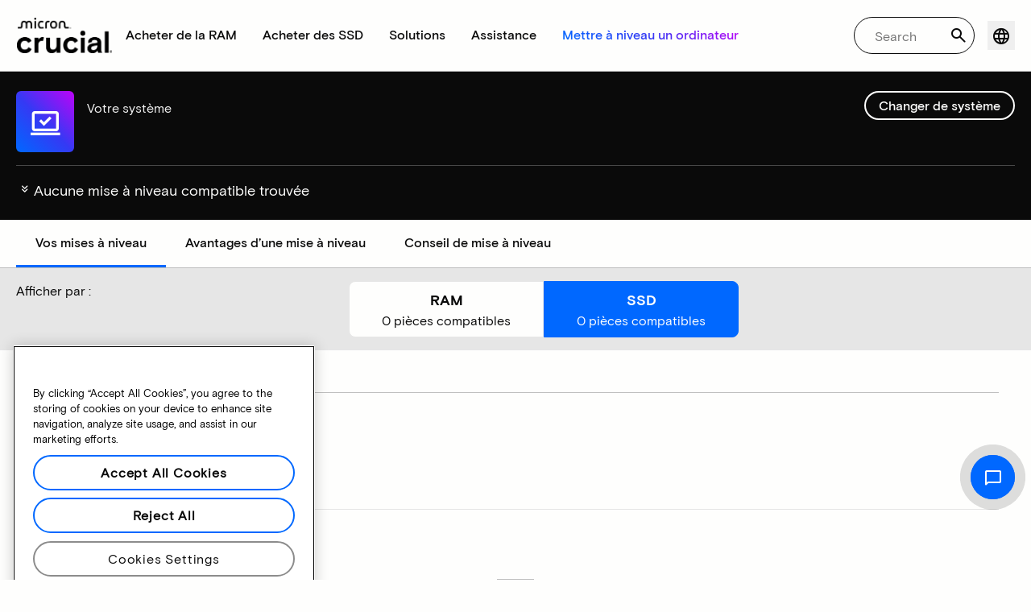

--- FILE ---
content_type: text/html;charset=utf-8
request_url: https://www.crucial.fr/compatible-upgrade-for/acer/aspire-e1-572-5870
body_size: 32905
content:
<!DOCTYPE HTML>

    

    
        
    
<html lang="fr">
<head>
          
    
        
    
    
    
    <meta charset="UTF-8"/>
    
    <meta name="template" content="crucial-content-page"/>
    <meta name="viewport" content="width=device-width, initial-scale=1"/>
    
    
    <!-- Call the parent template first to include common links -->
    
    <!-- Canonical link -->
    <script defer="defer" type="text/javascript" src="https://prod-cpg-cloud-fr.crucial.com/.rum/@adobe/helix-rum-js@%5E2/dist/rum-standalone.js"></script>
<link rel="canonical" href="https://www.crucial.fr/compatible-upgrade-for/acer/aspire-e1-572-5870"/>
    
    <!-- Alternate language links -->
    
        <link rel="alternate" hreflang="en-nl" href="https://eu.crucial.com/compatible-upgrade-for/acer/aspire-e1-572-5870"/>
    
        <link rel="alternate" hreflang="en-ie" href="https://eu.crucial.com/compatible-upgrade-for/acer/aspire-e1-572-5870"/>
    
        <link rel="alternate" hreflang="en-gr" href="https://eu.crucial.com/compatible-upgrade-for/acer/aspire-e1-572-5870"/>
    
        <link rel="alternate" hreflang="en-pt" href="https://eu.crucial.com/compatible-upgrade-for/acer/aspire-e1-572-5870"/>
    
        <link rel="alternate" hreflang="es-es" href="https://www.crucial.es/compatible-upgrade-for/acer/aspire-e1-572-5870"/>
    
        <link rel="alternate" hreflang="en-us" href="https://www.crucial.com/compatible-upgrade-for/acer/aspire-e1-572-5870"/>
    
        <link rel="alternate" hreflang="en-gb" href="https://uk.crucial.com/compatible-upgrade-for/acer/aspire-e1-572-5870"/>
    
        <link rel="alternate" hreflang="en-in" href="https://www.crucial.in/compatible-upgrade-for/acer/aspire-e1-572-5870"/>
    
        <link rel="alternate" hreflang="es-mx" href="https://www.crucial.mx/compatible-upgrade-for/acer/aspire-e1-572-5870"/>
    
        <link rel="alternate" hreflang="fr" href="https://www.crucial.fr/compatible-upgrade-for/acer/aspire-e1-572-5870"/>
    
        <link rel="alternate" hreflang="it" href="https://it.crucial.com/compatible-upgrade-for/acer/aspire-e1-572-5870"/>
    
        <link rel="alternate" hreflang="ja" href="https://www.crucial.jp/compatible-upgrade-for/acer/aspire-e1-572-5870"/>
    
        <link rel="alternate" hreflang="ko" href="https://www.crucial.kr/compatible-upgrade-for/acer/aspire-e1-572-5870"/>
    
        <link rel="alternate" hreflang="pt" href="https://br.crucial.com/compatible-upgrade-for/acer/aspire-e1-572-5870"/>
    
        <link rel="alternate" hreflang="zh-cn" href="https://www.crucial.cn/compatible-upgrade-for/acer/aspire-e1-572-5870"/>
    
        <link rel="alternate" hreflang="zh-tw" href="https://www.crucial.tw/compatible-upgrade-for/acer/aspire-e1-572-5870"/>
    
        <link rel="alternate" hreflang="de" href="https://www.crucial.de/compatible-upgrade-for/acer/aspire-e1-572-5870"/>
    
        <link rel="alternate" hreflang="x-default" href="https://www.crucial.fr/compatible-upgrade-for/acer/aspire-e1-572-5870"/>
    

    
    <!-- preconnect to boost subdomain performance -->
    <link rel="dns-prefetch" href="https://prod-cpg-cloud-fr.crucial.com"/>
    <link rel="preconnect" href="https://prod-cpg-cloud-fr.crucial.com" crossorigin="anonymous"/>

    

    
    <link rel="apple-touch-icon" sizes="180x180" href="https://prod-cpg-cloud-fr.crucial.com/content/dam/crucial/favicon/apple-icon-180x180.png"/>
<link rel="icon" type="image/png" sizes="192x192" href="https://prod-cpg-cloud-fr.crucial.com/content/dam/crucial/favicon/android-icon-192x192.png"/>
<link rel="icon" type="image/png" sizes="32x32" href="https://prod-cpg-cloud-fr.crucial.com/content/dam/crucial/favicon/favicon-32x32.png"/> 
<link rel="icon" type="image/png" sizes="16x16" href="https://prod-cpg-cloud-fr.crucial.com/content/dam/crucial/favicon/favicon-16x16.png"/>
<meta name="theme-color" content="#ffffff"/>

    
	<link rel="preload" href="https://prod-cpg-cloud-fr.crucial.com/etc.clientlibs/crucial/cloud/clientlibs/clientlib-site/resources/fonts/MicronBasis-Medium.woff" as="font" type="font/woff" crossorigin="anonymous"/>
<link rel="preload" href="https://prod-cpg-cloud-fr.crucial.com/etc.clientlibs/crucial/cloud/clientlibs/clientlib-site/resources/fonts/MicronBasis-Regular.woff" as="font" type="font/woff" crossorigin="anonymous"/>
<link rel="preload" href="https://prod-cpg-cloud-fr.crucial.com/etc.clientlibs/crucial/cloud/clientlibs/clientlib-site/resources/fonts/MicronBasis-Light.woff" as="font" type="font/woff" crossorigin="anonymous"/>
<link rel="preload" href="https://prod-cpg-cloud-fr.crucial.com/etc.clientlibs/crucial/cloud/clientlibs/clientlib-site/resources/fonts/MicronBasis-Bold.woff" as="font" type="font/woff" crossorigin="anonymous"/>
    
    
    

    

    

<script type="text/javascript">
            if ( !window.CQ_Analytics ) {
                window.CQ_Analytics = {};
            }
            if ( !CQ_Analytics.TestTarget ) {
                CQ_Analytics.TestTarget = {};
            }
            CQ_Analytics.TestTarget.clientCode = 'microntechnology';
            CQ_Analytics.TestTarget.currentPagePath = '\/content\/crucial\/fr\/home\/compatible\u002Dupgrade\u002Dfor';
        </script>
    <script src="https://prod-cpg-cloud-fr.crucial.com/etc.clientlibs/cq/testandtarget/clientlibs/testandtarget/parameters.lc-775c9eb7ff4c48025fbe3d707bcf5f55-lc.min.js"></script>
<script src="https://prod-cpg-cloud-fr.crucial.com/etc.clientlibs/clientlibs/granite/jquery.lc-7842899024219bcbdb5e72c946870b79-lc.min.js"></script>
<script src="https://prod-cpg-cloud-fr.crucial.com/etc.clientlibs/cq/personalization/clientlib/personalization/integrations/commons.lc-5370019fd157d93202ac2d6f771f04b8-lc.min.js"></script>
<script src="https://prod-cpg-cloud-fr.crucial.com/etc.clientlibs/cq/testandtarget/clientlibs/testandtarget/atjs-integration.lc-401aa9ea1dd109fe7762186a74ae6c2b-lc.min.js"></script>


    


        <script type="text/javascript" src="//assets.adobedtm.com/4406f1b3c350/2713920b402d/launch-b776186fd5d6.min.js"></script>


    
    
    <link rel="stylesheet" href="https://prod-cpg-cloud-fr.crucial.com/etc.clientlibs/crucial/cloud/clientlibs/clientlib-dependencies.lc-d41d8cd98f00b204e9800998ecf8427e-lc.min.css" type="text/css">
<link rel="stylesheet" href="https://prod-cpg-cloud-fr.crucial.com/etc.clientlibs/crucial/cloud/clientlibs/clientlib-bootstrap.lc-981016ac483c870612727799a4cad35f-lc.min.css" type="text/css">
<link rel="stylesheet" href="https://prod-cpg-cloud-fr.crucial.com/etc.clientlibs/crucial/cloud/clientlibs/clientlib-site.lc-87594e83bb5ae0e0739023304a5b46ed-lc.min.css" type="text/css">


    
    
    <script async src="https://prod-cpg-cloud-fr.crucial.com/etc.clientlibs/core/wcm/components/commons/datalayer/v2/clientlibs/core.wcm.components.commons.datalayer.v2.lc-1e0136bad0acfb78be509234578e44f9-lc.min.js"></script>


    
    <script async src="https://prod-cpg-cloud-fr.crucial.com/etc.clientlibs/core/wcm/components/commons/datalayer/acdl/core.wcm.components.commons.datalayer.acdl.lc-bf921af342fd2c40139671dbf0920a1f-lc.min.js"></script>





    
    
        
    
    <link rel="stylesheet" href="https://prod-cpg-cloud-fr.crucial.com/etc.clientlibs/crucial/cloud/clientlibs/clientlib-base.lc-876dc654da45b582d6ad0a8067f1a831-lc.min.css" type="text/css">





          

    
    
	
		
        
		 
			
				
				
                
								
                              
				
				
                
                
				               
                              
                               
                                
                
                
                
                
                          
			
		
		
		
		
		<meta name="description" content="Mises à niveau compatibles non disponibles pour votre appareil en raison de problèmes système ou de données manquantes. Veuillez réessayer ultérieurement."/> 
		<meta name="title" content="Mises à niveau SSD et RAM | Crucial FR"/>
		<title>Mises à niveau SSD et RAM | Crucial FR</title>
	
	<meta property="og:url" content="https://www.crucial.fr/compatible-upgrade-for/acer/aspire-e1-572-5870"/>
	<meta property="fb:app_id" content="170855982954686"/>
	<meta property="og:type" content="article"/>
    <meta property="og:title" content="Mises à niveau SSD et RAM | Crucial FR"/>
	<meta property="og:description" content="Mises à niveau compatibles non disponibles pour votre appareil en raison de problèmes système ou de données manquantes. Veuillez réessayer ultérieurement."/>
	<meta property="og:site_name" content="Crucial"/>
	<meta property="og:locale" content="fr"/>
	<meta property="og:image" content="https://content.crucial.com/content/dam/crucial/web-ui/social/facebook-like-crucial.jpg"/>
	<meta name="twitter:card" content="summary"/>
	<meta name="twitter:site" content="@CrucialMemory"/>
	<meta name="twitter:title" content="Mises à niveau SSD et RAM | Crucial FR"/>
	<meta name="twitter:description" content="Mises à niveau compatibles non disponibles pour votre appareil en raison de problèmes système ou de données manquantes. Veuillez réessayer ultérieurement."/>
	<meta name="twitter:image" content="https://content.crucial.com/content/dam/crucial/web-ui/social/facebook-like-crucial.jpg"/>
	
	
    
    
    
      
    <script type="application/ld+json">
         {
                "@context": "http://schema.org",
                "@type": "WebPage",
                "url": "https://www.crucial.fr/compatible-upgrade-for/acer/aspire-e1-572-5870",
                "name": "Mises à niveau SSD et RAM | Crucial FR",
                "description": "Mises à niveau compatibles non disponibles pour votre appareil en raison de problèmes système ou de données manquantes. Veuillez réessayer ultérieurement."
         } 
      </script>

	



    

<script>(window.BOOMR_mq=window.BOOMR_mq||[]).push(["addVar",{"rua.upush":"false","rua.cpush":"false","rua.upre":"false","rua.cpre":"false","rua.uprl":"false","rua.cprl":"false","rua.cprf":"false","rua.trans":"","rua.cook":"false","rua.ims":"false","rua.ufprl":"false","rua.cfprl":"false","rua.isuxp":"false","rua.texp":"norulematch","rua.ceh":"false","rua.ueh":"false","rua.ieh.st":"0"}]);</script>
                              <script>!function(e){var n="https://s.go-mpulse.net/boomerang/";if("False"=="True")e.BOOMR_config=e.BOOMR_config||{},e.BOOMR_config.PageParams=e.BOOMR_config.PageParams||{},e.BOOMR_config.PageParams.pci=!0,n="https://s2.go-mpulse.net/boomerang/";if(window.BOOMR_API_key="C82UA-T2TZE-FA9PT-QF29X-922P8",function(){function e(){if(!o){var e=document.createElement("script");e.id="boomr-scr-as",e.src=window.BOOMR.url,e.async=!0,i.parentNode.appendChild(e),o=!0}}function t(e){o=!0;var n,t,a,r,d=document,O=window;if(window.BOOMR.snippetMethod=e?"if":"i",t=function(e,n){var t=d.createElement("script");t.id=n||"boomr-if-as",t.src=window.BOOMR.url,BOOMR_lstart=(new Date).getTime(),e=e||d.body,e.appendChild(t)},!window.addEventListener&&window.attachEvent&&navigator.userAgent.match(/MSIE [67]\./))return window.BOOMR.snippetMethod="s",void t(i.parentNode,"boomr-async");a=document.createElement("IFRAME"),a.src="about:blank",a.title="",a.role="presentation",a.loading="eager",r=(a.frameElement||a).style,r.width=0,r.height=0,r.border=0,r.display="none",i.parentNode.appendChild(a);try{O=a.contentWindow,d=O.document.open()}catch(_){n=document.domain,a.src="javascript:var d=document.open();d.domain='"+n+"';void(0);",O=a.contentWindow,d=O.document.open()}if(n)d._boomrl=function(){this.domain=n,t()},d.write("<bo"+"dy onload='document._boomrl();'>");else if(O._boomrl=function(){t()},O.addEventListener)O.addEventListener("load",O._boomrl,!1);else if(O.attachEvent)O.attachEvent("onload",O._boomrl);d.close()}function a(e){window.BOOMR_onload=e&&e.timeStamp||(new Date).getTime()}if(!window.BOOMR||!window.BOOMR.version&&!window.BOOMR.snippetExecuted){window.BOOMR=window.BOOMR||{},window.BOOMR.snippetStart=(new Date).getTime(),window.BOOMR.snippetExecuted=!0,window.BOOMR.snippetVersion=12,window.BOOMR.url=n+"C82UA-T2TZE-FA9PT-QF29X-922P8";var i=document.currentScript||document.getElementsByTagName("script")[0],o=!1,r=document.createElement("link");if(r.relList&&"function"==typeof r.relList.supports&&r.relList.supports("preload")&&"as"in r)window.BOOMR.snippetMethod="p",r.href=window.BOOMR.url,r.rel="preload",r.as="script",r.addEventListener("load",e),r.addEventListener("error",function(){t(!0)}),setTimeout(function(){if(!o)t(!0)},3e3),BOOMR_lstart=(new Date).getTime(),i.parentNode.appendChild(r);else t(!1);if(window.addEventListener)window.addEventListener("load",a,!1);else if(window.attachEvent)window.attachEvent("onload",a)}}(),"".length>0)if(e&&"performance"in e&&e.performance&&"function"==typeof e.performance.setResourceTimingBufferSize)e.performance.setResourceTimingBufferSize();!function(){if(BOOMR=e.BOOMR||{},BOOMR.plugins=BOOMR.plugins||{},!BOOMR.plugins.AK){var n=""=="true"?1:0,t="",a="c42cwrax2u2us2kgtaia-f-93b8c9a25-clientnsv4-s.akamaihd.net",i="false"=="true"?2:1,o={"ak.v":"39","ak.cp":"1848018","ak.ai":parseInt("1233956",10),"ak.ol":"0","ak.cr":0,"ak.ipv":4,"ak.proto":"http/1.1","ak.rid":"d4612ee","ak.r":42311,"ak.a2":n,"ak.m":"dsca","ak.n":"essl","ak.bpcip":"18.220.29.0","ak.cport":44278,"ak.gh":"23.213.52.50","ak.quicv":"","ak.tlsv":"tls1.3","ak.0rtt":"","ak.0rtt.ed":"","ak.csrc":"-","ak.acc":"bbr","ak.t":"1766234128","ak.ak":"hOBiQwZUYzCg5VSAfCLimQ==[base64]//3TG/5CLPEui+NC6h3i955RfmlFDawOAmGqO8vbHlu4EBKt+fRRuaTAnyKfIcA9roeF8j0kwW8VRwrKVb673yZBW093dFnGdTcPiuUrJlzkxfTl506X5H447L+Vynt6e6Gxxm82xTfCUxQuFHilitDeUPw27sCqEZG5T4xhw/NT6IhjXGsAR/u1CGcnHK5humJl0gR4u+eabYSkNBRn8=","ak.pv":"12","ak.dpoabenc":"","ak.tf":i};if(""!==t)o["ak.ruds"]=t;var r={i:!1,av:function(n){var t="http.initiator";if(n&&(!n[t]||"spa_hard"===n[t]))o["ak.feo"]=void 0!==e.aFeoApplied?1:0,BOOMR.addVar(o)},rv:function(){var e=["ak.bpcip","ak.cport","ak.cr","ak.csrc","ak.gh","ak.ipv","ak.m","ak.n","ak.ol","ak.proto","ak.quicv","ak.tlsv","ak.0rtt","ak.0rtt.ed","ak.r","ak.acc","ak.t","ak.tf"];BOOMR.removeVar(e)}};BOOMR.plugins.AK={akVars:o,akDNSPreFetchDomain:a,init:function(){if(!r.i){var e=BOOMR.subscribe;e("before_beacon",r.av,null,null),e("onbeacon",r.rv,null,null),r.i=!0}return this},is_complete:function(){return!0}}}}()}(window);</script></head>
<body class="page primarypage basicpage" id="page-71a96d226f" data-cmp-data-layer-enabled>
      <div id="content-page-component" data-component-type="js" data-component="pagecomponent" data-pageprops="{&#34;buyingOptions&#34;:&#34;Acheter&#34;,&#34;assetId&#34;:&#34;1066&#34;,&#34;domain&#34;:&#34;https://prod-cpg-cloud-fr.crucial.com&#34;,&#34;addToCart&#34;:&#34;Ajouter au panier&#34;,&#34;isPublish&#34;:&#34;true&#34;,&#34;locale&#34;:&#34;fr&#34;,&#34;pagePath&#34;:&#34;/content/crucial/fr/home/compatible-upgrade-for&#34;,&#34;msrpLabel&#34;:&#34;PDSF&#34;,&#34;currencyCode&#34;:&#34;EUR&#34;,&#34;globalfeaturessettings&#34;:{&#34;msrppricing&#34;:&#34;true&#34;,&#34;buyingoptions&#34;:&#34;true&#34;}}">
        </div>
      <script>
      window.adobeDataLayer = window.adobeDataLayer || [];
      adobeDataLayer.push({
              page: JSON.parse("{\x22page\u002D71a96d226f\x22:{\x22@type\x22:\x22crucial\/components\/structure\/page\x22,\x22repo:modifyDate\x22:\x222025\u002D10\u002D29T11:59:10Z\x22,\x22dc:title\x22:\x22Mises à niveau compatibles\x22,\x22xdm:template\x22:\x22\/conf\/crucial\/settings\/wcm\/templates\/crucial\u002Dcontent\u002Dpage\x22,\x22xdm:language\x22:\x22fr\x22,\x22xdm:tags\x22:[],\x22repo:path\x22:\x22\/content\/crucial\/fr\/home\/compatible\u002Dupgrade\u002Dfor.html\x22}}"),
              event:'pageload',
              eventInfo: {
                  path: 'page.page\u002D71a96d226f'
              }
          });
          for(let i=0;i<window['adobeDataLayer'].length;i++){
            if(window['adobeDataLayer'][i]['page']){
              let pageInformation = {
                breadcrumbs : "crucial:fr:home:compatible\u002Dupgrade\u002Dfor",
                hierarchie1: "crucial:fr:home:compatible\u002Dupgrade\u002Dfor",
                internalPageName: "compatible\u002Dupgrade\u002Dfor",
                pageID: "prod\u002Dcpg\u002Dcloud\u002Dfr.crucial.com:content:crucial:fr:home:compatible\u002Dupgrade\u002Dfor",
                pageName: "content:crucial:fr:home:compatible\u002Dupgrade\u002Dfor",
                pageShortName: "crucial:[...]:compatible\u002Dupgrade\u002Dfor",
                pageType: "advisor\u002Dresults",
                referringURL: document.referrer,
                rollup: "crucial:fr:home:compatible\u002Dupgrade\u002Dfor",
                server: "prod\u002Dcpg\u002Dcloud\u002Dfr.crucial.com",
                tagging: "",
                title: "Mises à niveau compatibles",
                urlShortcut: "",
                destinationURL: "https:\/\/prod\u002Dcpg\u002Dcloud\u002Dfr.crucial.com\/content\/crucial\/fr\/home\/compatible\u002Dupgrade\u002Dfor.acer.aspire\u002De1\u002D572\u002D5870.html"              
              };
              
              let categroyInfo = {
                type: "\/conf\/crucial\/settings\/wcm\/templates\/crucial\u002Dcontent\u002Dpage",
                version: "2025\u002D10\u002D29"
              };             
              window['adobeDataLayer'][i]['page'].pageInfo = pageInformation;
              window['adobeDataLayer'][i]['page'].category = categroyInfo;
              break;           
            }        
          }
      </script>
      
             
            




            
<div class="root container responsivegrid">
    <span></span>
    
    <div id="container-fc4aff66dc" class="cmp-container">
        


<div class="aem-Grid aem-Grid--12 aem-Grid--default--12 ">
    
    <div class="experiencefragment aem-GridColumn aem-GridColumn--default--12">


    
</div>
<div class="container responsivegrid aem-GridColumn aem-GridColumn--default--12">
    <span></span>
    
    <div id="container-9fa243bcef" class="cmp-container">
        


<div class="aem-Grid aem-Grid--12 aem-Grid--default--12 ">
    
    <div class="ghost aem-GridColumn aem-GridColumn--default--12">

</div>
<div class="experiencefragment megamenu-header-sticky-wrapper aem-GridColumn aem-GridColumn--default--12">
<div id="experiencefragment-1ba758a9ca" class="cmp-experiencefragment cmp-experiencefragment--header">

    <span></span>
    
    <div id="container-bb68602a8a" class="cmp-container">
        


<div class="aem-Grid aem-Grid--12 aem-Grid--default--12 ">
    
    <div class="container responsivegrid aem-GridColumn aem-GridColumn--default--12">
    <span></span>
    
    
    
    <div id="container-29b99ba794" class="cmp-container">
        
        
        
    </div>

</div>
<div class="container responsivegrid aem-GridColumn aem-GridColumn--default--12">
    <span></span>
    
    
    
    <div id="container-296d699fbf" class="cmp-container">
        
        <div class="megamenuheader">



<div class='crucial-megamenu ' data-component-type="JS" data-component="navbar-megamenu">
  <div class="cr-container" id='megamenuheader-829500199'>
    <div class='crucial-megamenu__wrapper'>
      <div class='crucial-megamenu__menu-items'>
        <a class="crucial-logo" href='https://www.crucial.fr' aria-label="crucial-logo"><img src='https://assets.micron.com/adobe/assets/urn:aaid:aem:eaf253be-c40b-460e-87f6-a8c128f02325/as/crucial-logo.png?image_webp=true' alt='Micron Crucial Logo' fetchpriority="high" width="120" height="44"/></a>
        <nav class="crucial-megamenu__nav-items-wrapper" role="region" aria-label="Left navigation menu with logo, home, and primary navigation links">
          <ul class="crucial-megamenu__nav-items">
            <li class="crucial-megamenu__logo">
              <a href='https://www.crucial.fr' aria-label="crucial-logo">
                <img src='https://assets.micron.com/adobe/assets/urn:aaid:aem:eaf253be-c40b-460e-87f6-a8c128f02325/as/crucial-logo.png?image_webp=true' alt='Micron Crucial Logo' aria-label="crucial logo"/>
              </a>
              <i class="cr-icon-closeblack crucial-megamenu__hamburger-closebtn" role="button" tabindex="0" aria-label="Close Drawer/Sidebar"></i>
            </li>
            <li class="crucial-megamenu__home-text">
              <span>Accueil</span>
            </li>
            <li>
              <div class="primarynavmenu">


<div data-component-type="JS" data-component="primary-menuitem">
    <div class="crucial-megamenu__parent-item" id="primarymenu-1962355165">
        <h6 class="crucial-megamenu__item-title">
            Acheter de la RAM
            <i class="cr-icon-chevronright" role="button" tabindex="0" aria-label="chevron right"></i>
        </h6>
        <div class='crucial-megamenu__parent-item__child-item'>
            <div class="crucial-popover-back-wrapper">
                <i class="cr-icon-chevronright popover-back" role="button" tabindex="0" aria-label="chevron left"></i>
                <span> RAM</span>
            </div>
            <div class="crucial-popover-close-wrapper">
                <i class="crucial-popover-icon cr-icon-closeblack popover-close" role="button" tabindex="0" aria-label="Close Popover"></i>
            </div>
            <div data-component-type="JS" data-component="navbar-submenu" class="cr-container">
                <div class="cr-row megamenu-header">
                    <div class="cr-col cr-col-12">
                        <div data-component-type="custom" data-component="custom-link" class="custom-link align-left">
                            <a href="https://www.crucial.fr/catalog/memory" target="_self" class='primary'>
                                <span> Parcourir toutes les mémoires</span>
                                <i class="cr-icon-chevronright" role="img" aria-hidden="true"></i>
                              </a>
                        </div>
                    </div>
                </div> 
                <div class="cr-row megamenu-content">
                    <div class="dropdowncolumn cr-col cr-col-12 cr-col-lg-2 category-column">

    

<div data-component-type="JS" data-component="dropdown-column" class="" id="dropdowncolumn-539429298">
	<div>
		<div class="category-title">Acheter par type</div>
		<div class="category-list">			
			 <div class="linklist list cmp-header-links">
    

<ul id="listoflinks" data-cmp-data-layer="{&#34;listoflinks&#34;:{&#34;@type&#34;:&#34;/apps/crucial/components/custom/linklist&#34;,&#34;repo:modifyDate&#34;:&#34;2025-07-25T06:42:50Z&#34;}}" class="cmp-list" data-component="linklist" data-component-type="custom">
    <li class="cmp-list__item">
    <a class="cmp-list__item-link" href="https://www.crucial.fr/catalog/memory?selectedValues=SODIMM@module_type">
        <span class="cmp-list__item-title">Mémoire pour ordinateur portable</span>
        
    </a>
    
</li>
    

    <li class="cmp-list__item">
    <a class="cmp-list__item-link" href="https://www.crucial.fr/catalog/memory?selectedValues=UDIMM@module_type">
        <span class="cmp-list__item-title">Mémoire pour ordinateur de bureau</span>
        
    </a>
    
</li>
    
</ul>

    

</div>
												
		</div>
	</div>
	
	
	
		
</div></div>
 
                
                    <div class="dropdowncolumn cr-col cr-col-12 cr-col-lg-6 cards-column">

    

<div data-component-type="JS" data-component="dropdown-column" class="" id="dropdowncolumn-539429297">
	
	<div>
		<div class="category-title">Acheter par technologie</div>
		<div class="cr-row">
			<div class="cr-col cr-col-12 cr-col-lg-6">
				<div class="megamenuteaser teaser megamenu-category-card"><div data-analytics-id="megamenu-teaser-analyticsID" data-component-type='core' data-component='teaserCards' id="megamenuteaser-a20c0bfefb" class="cmp-teaser" data-cmp-data-layer="{&#34;megamenuteaser-a20c0bfefb&#34;:{&#34;@type&#34;:&#34;/apps/crucial/components/custom/megamenuteaser&#34;,&#34;repo:modifyDate&#34;:&#34;2025-09-18T13:26:20Z&#34;,&#34;dc:title&#34;:&#34;RAM DDR5&#34;,&#34;dc:description&#34;:&#34;&lt;p>&lt;p>Haute vitesse pour les processeurs multicœurs&lt;/p>\r\n&lt;/p>\r\n&#34;,&#34;xdm:linkURL&#34;:&#34;https://www.crucial.fr/catalog/memory/ddr5&#34;}}">  
        <div class='cmp-teaser__content'>
            <h6 class="cmp-teaser__title"> 
				<a class="cmp-teaser__link" data-cmp-clickable href="https://www.crucial.fr/catalog/memory/ddr5">RAM DDR5
				            
				 </a>				
			 </h6>
            
    <div class="cmp-teaser__description"><p></p><p>Haute vitesse pour les processeurs multicœurs</p>

</div>

            
        </div>
		<a class="cmp-teaser__link" data-cmp-clickable href="https://www.crucial.fr/catalog/memory/ddr5">
            
    <div class="cmp-teaser__image"><div data-cmp-is="image" data-component-type="JS" data-component="image" data-cmp-src="https://assets.micron.com/adobe/assets/urn:aaid:aem:37163de2-c7ca-408a-95d8-9f07c83ee070/as/ddr5.png?width={.width}&amp;preferwebp=true" data-cmp-filereference="/urn:aaid:aem:37163de2-c7ca-408a-95d8-9f07c83ee070/ddr5.png" data-cmp-hook-image="imageV3" class="cmp-image" itemscope itemtype="http://schema.org/ImageObject">
    
        <picture>
            
            
            
            
            <img src="https://assets.micron.com/adobe/assets/urn:aaid:aem:37163de2-c7ca-408a-95d8-9f07c83ee070/as/ddr5.png?width=1500&preferwebp=true" loading="lazy" class="cmp-image__image" itemprop="contentUrl" alt data-close-label="Close" data-expansion="false"/>
        </picture>
    
    
    
</div>

    
</div>

        </a>
</div>

    
</div>
 
		    </div>
<div class="cr-col cr-col-12 cr-col-lg-6">
				<div class="megamenuteaser teaser megamenu-category-card"><div data-analytics-id="megamenu-teaser-analyticsID" data-component-type='core' data-component='teaserCards' id="megamenuteaser-50a23a9780" class="cmp-teaser" data-cmp-data-layer="{&#34;megamenuteaser-50a23a9780&#34;:{&#34;@type&#34;:&#34;/apps/crucial/components/custom/megamenuteaser&#34;,&#34;repo:modifyDate&#34;:&#34;2025-09-18T13:26:31Z&#34;,&#34;dc:title&#34;:&#34;RAM DDR4&#34;,&#34;dc:description&#34;:&#34;&lt;p>&lt;p>Optimisez le potentiel de votre système&lt;/p>\r\n&lt;/p>\r\n&#34;,&#34;xdm:linkURL&#34;:&#34;https://www.crucial.fr/catalog/memory/ddr4&#34;}}">  
        <div class='cmp-teaser__content'>
            <h6 class="cmp-teaser__title"> 
				<a class="cmp-teaser__link" data-cmp-clickable href="https://www.crucial.fr/catalog/memory/ddr4">RAM DDR4
				            
				 </a>				
			 </h6>
            
    <div class="cmp-teaser__description"><p></p><p>Optimisez le potentiel de votre système</p>

</div>

            
        </div>
		<a class="cmp-teaser__link" data-cmp-clickable href="https://www.crucial.fr/catalog/memory/ddr4">
            
    <div class="cmp-teaser__image"><div data-cmp-is="image" data-component-type="JS" data-component="image" data-cmp-src="https://assets.micron.com/adobe/assets/urn:aaid:aem:13ed39f1-1685-420b-b260-ba81828c88b1/as/ddr4.png?width={.width}&amp;preferwebp=true" data-cmp-filereference="/urn:aaid:aem:13ed39f1-1685-420b-b260-ba81828c88b1/ddr4.png" data-cmp-hook-image="imageV3" class="cmp-image" itemscope itemtype="http://schema.org/ImageObject">
    
        <picture>
            
            
            
            
            <img src="https://assets.micron.com/adobe/assets/urn:aaid:aem:13ed39f1-1685-420b-b260-ba81828c88b1/as/ddr4.png?width=1500&preferwebp=true" loading="lazy" class="cmp-image__image" itemprop="contentUrl" alt data-close-label="Close" data-expansion="false"/>
        </picture>
    
    
    
</div>

    
</div>

        </a>
</div>

    
</div>
 
		    </div>
<div class="cr-col cr-col-12 cr-col-lg-6">
				<div class="megamenuteaser teaser megamenu-category-card"><div data-analytics-id="megamenu-teaser-analyticsID" data-component-type='core' data-component='teaserCards' id="megamenuteaser-07400183ab" class="cmp-teaser" data-cmp-data-layer="{&#34;megamenuteaser-07400183ab&#34;:{&#34;@type&#34;:&#34;/apps/crucial/components/custom/megamenuteaser&#34;,&#34;repo:modifyDate&#34;:&#34;2025-07-25T06:42:50Z&#34;,&#34;dc:title&#34;:&#34;Série Pro&#34;,&#34;dc:description&#34;:&#34;&lt;p>D’excellentes performances, immédiatement&lt;/p>\r\n&#34;,&#34;xdm:linkURL&#34;:&#34;https://www.crucial.fr/catalog/memory/crucial-pro-memory&#34;}}">  
        <div class='cmp-teaser__content'>
            <h6 class="cmp-teaser__title"> 
				<a class="cmp-teaser__link" data-cmp-clickable href="https://www.crucial.fr/catalog/memory/crucial-pro-memory">Série Pro
				            
				 </a>				
			 </h6>
            
    <div class="cmp-teaser__description"><p>D’excellentes performances, immédiatement</p>
</div>

            
        </div>
		<a class="cmp-teaser__link" data-cmp-clickable href="https://www.crucial.fr/catalog/memory/crucial-pro-memory">
            
    <div class="cmp-teaser__image"><div data-cmp-is="image" data-component-type="JS" data-component="image" data-cmp-src="https://prod-cpg-cloud-fr.crucial.com/content/experience-fragments/crucial/fr/header/header/master/_jcr_content/root/container_1326097113/megamenuheader/primarynavigationmenu-1/subcolumn-2/teaser-3.coreimg%7B.width%7D.png/1753425770961/crucial-shop-ram-pro-series.png" data-asset-id="9557e0c9-f65c-41b1-8005-c61bb5f3e5bd" data-cmp-filereference="/content/dam/crucial/mega-menu/crucial-shop-ram-pro-series.png" data-cmp-hook-image="imageV3" class="cmp-image" itemscope itemtype="http://schema.org/ImageObject">
    
        <picture>
            
            
            
            
            <img src="https://prod-cpg-cloud-fr.crucial.com/content/experience-fragments/crucial/fr/header/header/master/_jcr_content/root/container_1326097113/megamenuheader/primarynavigationmenu-1/subcolumn-2/teaser-3.coreimg.png/1753425770961/crucial-shop-ram-pro-series.png" loading="lazy" class="cmp-image__image" itemprop="contentUrl" alt data-close-label="Close" data-expansion="false"/>
        </picture>
    
    
    
</div>

    
</div>

        </a>
</div>

    
</div>
 
		    </div>
<div class="cr-col cr-col-12 cr-col-lg-6">
				<div class="megamenuteaser teaser megamenu-category-card"><div data-analytics-id="megamenu-teaser-analyticsID" data-component-type='core' data-component='teaserCards' id="megamenuteaser-4408ea239a" class="cmp-teaser" data-cmp-data-layer="{&#34;megamenuteaser-4408ea239a&#34;:{&#34;@type&#34;:&#34;/apps/crucial/components/custom/megamenuteaser&#34;,&#34;repo:modifyDate&#34;:&#34;2025-07-25T06:42:50Z&#34;,&#34;dc:title&#34;:&#34;Crucial Pro Overclocking&#34;,&#34;dc:description&#34;:&#34;&lt;p>Une expérience de jeu plus rapide déverrouillée&lt;/p>\r\n&#34;,&#34;xdm:linkURL&#34;:&#34;https://www.crucial.fr/catalog/memory?selectedValues=Pro%20Overclocking@series&#34;}}">  
        <div class='cmp-teaser__content'>
            <h6 class="cmp-teaser__title"> 
				<a class="cmp-teaser__link" data-cmp-clickable href="https://www.crucial.fr/catalog/memory?selectedValues=Pro%20Overclocking@series">Crucial Pro Overclocking
				            
				 </a>				
			 </h6>
            
    <div class="cmp-teaser__description"><p>Une expérience de jeu plus rapide déverrouillée</p>
</div>

            
        </div>
		<a class="cmp-teaser__link" data-cmp-clickable href="https://www.crucial.fr/catalog/memory?selectedValues=Pro%20Overclocking@series">
            
    <div class="cmp-teaser__image"><div data-cmp-is="image" data-component-type="JS" data-component="image" data-cmp-src="https://prod-cpg-cloud-fr.crucial.com/content/experience-fragments/crucial/fr/header/header/master/_jcr_content/root/container_1326097113/megamenuheader/primarynavigationmenu-1/subcolumn-2/teaser-4.coreimg%7B.width%7D.png/1753425770971/crucial-shop-ram-pro-overclocking.png" data-asset-id="92c605ce-6028-4bfa-9b27-4e299dddcb7b" data-cmp-filereference="/content/dam/crucial/mega-menu/crucial-shop-ram-pro-overclocking.png" data-cmp-hook-image="imageV3" class="cmp-image" itemscope itemtype="http://schema.org/ImageObject">
    
        <picture>
            
            
            
            
            <img src="https://prod-cpg-cloud-fr.crucial.com/content/experience-fragments/crucial/fr/header/header/master/_jcr_content/root/container_1326097113/megamenuheader/primarynavigationmenu-1/subcolumn-2/teaser-4.coreimg.png/1753425770971/crucial-shop-ram-pro-overclocking.png" loading="lazy" class="cmp-image__image" itemprop="contentUrl" alt data-close-label="Close" data-expansion="false"/>
        </picture>
    
    
    
</div>

    
</div>

        </a>
</div>

    
</div>
 
		    </div>

		</div>
	</div>
	
	
		
</div></div>
 
                
                    <div class="dropdowncolumn cr-col cr-col-12 cr-col-lg-4 featured-cards-column">

    

<div data-component-type="JS" data-component="dropdown-column" class="" id="dropdowncolumn-539429296">
	
	
	<div>
			<div class="category-title">Produits présentés</div>
			<div class="cr-row">
				<div class="cr-col cr-col-12 cr-col-lg-6">
					<div class="megamenuteaser teaser megamenu-featured-products"><div data-analytics-id="megamenu-teaser-analyticsID" data-component-type='core' data-component='teaserCards' id="megamenuteaser-ddd5c3a384" class="cmp-teaser" data-cmp-data-layer="{&#34;megamenuteaser-ddd5c3a384&#34;:{&#34;@type&#34;:&#34;/apps/crucial/components/custom/megamenuteaser&#34;,&#34;repo:modifyDate&#34;:&#34;2025-07-25T06:42:50Z&#34;,&#34;dc:title&#34;:&#34;Kit Crucial Pro DDR5-6400 64 Go (2 x 32 Go)&#34;,&#34;xdm:linkURL&#34;:&#34;https://www.crucial.fr/memory/ddr5/CP2K32G64C40U5B&#34;}}">  
        <div class='cmp-teaser__content'>
            <p class="cmp-teaser__title"> 
				<a class="cmp-teaser__link" data-cmp-clickable href="https://www.crucial.fr/memory/ddr5/CP2K32G64C40U5B">Kit Crucial Pro DDR5-6400 64 Go (2 x 32 Go)
				            
				 </a>				
			 </p>
            
    

            
        </div>
		<a class="cmp-teaser__link" data-cmp-clickable href="https://www.crucial.fr/memory/ddr5/CP2K32G64C40U5B">
            
    <div class="cmp-teaser__image"><div data-cmp-is="image" data-component-type="JS" data-component="image" data-cmp-src="https://prod-cpg-cloud-fr.crucial.com/content/experience-fragments/crucial/fr/header/header/master/_jcr_content/root/container_1326097113/megamenuheader/primarynavigationmenu-1/subcolumn-3/teaser-1.coreimg%7B.width%7D.jpeg/1753425770994/crucial-shop-ram-featured-products-ddr5-black.jpeg" data-asset-id="7fd1d8b7-351b-4c03-b589-08825564a148" data-cmp-filereference="/content/dam/crucial/mega-menu/crucial-shop-ram-featured-products-ddr5-black.jpg" data-cmp-hook-image="imageV3" class="cmp-image" itemscope itemtype="http://schema.org/ImageObject">
    
        <picture>
            
            
            
            
            <img src="https://prod-cpg-cloud-fr.crucial.com/content/experience-fragments/crucial/fr/header/header/master/_jcr_content/root/container_1326097113/megamenuheader/primarynavigationmenu-1/subcolumn-3/teaser-1.coreimg.jpeg/1753425770994/crucial-shop-ram-featured-products-ddr5-black.jpeg" loading="lazy" class="cmp-image__image" itemprop="contentUrl" alt data-close-label="Close" data-expansion="false"/>
        </picture>
    
    
    
</div>

    
</div>

        </a>
</div>

    
</div>
  
			    </div>
<div class="cr-col cr-col-12 cr-col-lg-6">
					<div class="megamenuteaser teaser megamenu-featured-products"><div data-analytics-id="megamenu-teaser-analyticsID" data-component-type='core' data-component='teaserCards' id="megamenuteaser-2392871270" class="cmp-teaser" data-cmp-data-layer="{&#34;megamenuteaser-2392871270&#34;:{&#34;@type&#34;:&#34;/apps/crucial/components/custom/megamenuteaser&#34;,&#34;repo:modifyDate&#34;:&#34;2025-07-25T06:42:51Z&#34;,&#34;dc:title&#34;:&#34;Kit Crucial Pro DDR5-6400 64 Go (2 x 32 Go)&#34;,&#34;xdm:linkURL&#34;:&#34;https://www.crucial.fr/memory/ddr5/CP2K32G64C40U5W&#34;}}">  
        <div class='cmp-teaser__content'>
            <p class="cmp-teaser__title"> 
				<a class="cmp-teaser__link" data-cmp-clickable href="https://www.crucial.fr/memory/ddr5/CP2K32G64C40U5W">Kit Crucial Pro DDR5-6400 64 Go (2 x 32 Go)
				            
				 </a>				
			 </p>
            
    

            
        </div>
		<a class="cmp-teaser__link" data-cmp-clickable href="https://www.crucial.fr/memory/ddr5/CP2K32G64C40U5W">
            
    <div class="cmp-teaser__image"><div data-cmp-is="image" data-component-type="JS" data-component="image" data-cmp-src="https://prod-cpg-cloud-fr.crucial.com/content/experience-fragments/crucial/fr/header/header/master/_jcr_content/root/container_1326097113/megamenuheader/primarynavigationmenu-1/subcolumn-3/teaser-2.coreimg%7B.width%7D.jpeg/1753425771003/crucial-shop-ram-featured-products-ddr5-white.jpeg" data-asset-id="d9233123-d47f-437a-8f0d-aa2697ef25c2" data-cmp-filereference="/content/dam/crucial/mega-menu/crucial-shop-ram-featured-products-ddr5-white.jpg" data-cmp-hook-image="imageV3" class="cmp-image" itemscope itemtype="http://schema.org/ImageObject">
    
        <picture>
            
            
            
            
            <img src="https://prod-cpg-cloud-fr.crucial.com/content/experience-fragments/crucial/fr/header/header/master/_jcr_content/root/container_1326097113/megamenuheader/primarynavigationmenu-1/subcolumn-3/teaser-2.coreimg.jpeg/1753425771003/crucial-shop-ram-featured-products-ddr5-white.jpeg" loading="lazy" class="cmp-image__image" itemprop="contentUrl" alt data-close-label="Close" data-expansion="false"/>
        </picture>
    
    
    
</div>

    
</div>

        </a>
</div>

    
</div>
  
			    </div>

			</div>
			
	
	</div>
	
		
</div></div>
 
                </div>
                <div class="cr-row megamenu-footer">
                    <div class="cr-col cr-col-12">
                        <div data-component-type="custom" data-component="custom-link" class="custom-link align-center">
                            <a href="https://www.crucial.fr/products/memory" target="_self" class="primary">
                               <span>Découvrir plus de produits</span>
                               <i class="cr-icon-chevronright" role="img" aria-hidden="true"></i>
                            </a>
                        </div> 
                        <div class='teaser cr-rawCss-teaserCard'>
							<div class="megamenuteaser teaser megamenu-featured-products">

    
</div>

                        </div>
                    </div>
                 </div>
            </div>    
        </div>
    </div>
    
	
</div>	
        
 </div>

            </li>
<li>
              <div class="primarynavmenu">


<div data-component-type="JS" data-component="primary-menuitem">
    <div class="crucial-megamenu__parent-item" id="primarymenu-1962355164">
        <h6 class="crucial-megamenu__item-title">
            Acheter des SSD
            <i class="cr-icon-chevronright" role="button" tabindex="0" aria-label="chevron right"></i>
        </h6>
        <div class='crucial-megamenu__parent-item__child-item'>
            <div class="crucial-popover-back-wrapper">
                <i class="cr-icon-chevronright popover-back" role="button" tabindex="0" aria-label="chevron left"></i>
                <span> Acheter des SSD</span>
            </div>
            <div class="crucial-popover-close-wrapper">
                <i class="crucial-popover-icon cr-icon-closeblack popover-close" role="button" tabindex="0" aria-label="Close Popover"></i>
            </div>
            <div data-component-type="JS" data-component="navbar-submenu" class="cr-container">
                <div class="cr-row megamenu-header">
                    <div class="cr-col cr-col-12">
                        <div data-component-type="custom" data-component="custom-link" class="custom-link align-left">
                            <a href="https://www.crucial.fr/catalog/ssd" target="_self" class='primary'>
                                <span> Parcourir tout le stockage</span>
                                <i class="cr-icon-chevronright" role="img" aria-hidden="true"></i>
                              </a>
                        </div>
                    </div>
                </div> 
                <div class="cr-row megamenu-content">
                    <div class="dropdowncolumn cr-col cr-col-12 cr-col-lg-6 cards-column">

    

<div data-component-type="JS" data-component="dropdown-column" class="" id="dropdowncolumn-832832305">
	
	<div>
		<div class="category-title">Acheter par technologie</div>
		<div class="cr-row">
			<div class="cr-col cr-col-12 cr-col-lg-6">
				<div class="megamenuteaser teaser megamenu-category-card"><div data-analytics-id="megamenu-teaser-analyticsID" data-component-type='core' data-component='teaserCards' id="megamenuteaser-e1a4d9f301" class="cmp-teaser" data-cmp-data-layer="{&#34;megamenuteaser-e1a4d9f301&#34;:{&#34;@type&#34;:&#34;/apps/crucial/components/custom/megamenuteaser&#34;,&#34;repo:modifyDate&#34;:&#34;2025-07-25T06:42:51Z&#34;,&#34;dc:title&#34;:&#34;SSD NVMe&#34;,&#34;dc:description&#34;:&#34;&lt;p>Profitez de performances ultrarapides&lt;/p>\n&#34;,&#34;xdm:linkURL&#34;:&#34;https://www.crucial.fr/catalog/ssd/nvme&#34;}}">  
        <div class='cmp-teaser__content'>
            <h6 class="cmp-teaser__title"> 
				<a class="cmp-teaser__link" data-cmp-clickable href="https://www.crucial.fr/catalog/ssd/nvme">SSD NVMe
				            
				 </a>				
			 </h6>
            
    <div class="cmp-teaser__description"><p>Profitez de performances ultrarapides</p>
</div>

            
        </div>
		<a class="cmp-teaser__link" data-cmp-clickable href="https://www.crucial.fr/catalog/ssd/nvme">
            
    <div class="cmp-teaser__image"><div data-cmp-is="image" data-component-type="JS" data-component="image" data-cmp-src="https://prod-cpg-cloud-fr.crucial.com/content/experience-fragments/crucial/fr/header/header/master/_jcr_content/root/container_1326097113/megamenuheader/primarynavigationmenu-2/subcolumn-1/teaser-1.coreimg%7B.width%7D.png/1753425771063/crucial-shop-sdd-nvme-ssd.png" data-asset-id="5abc6db7-12a3-4b9f-b7d4-f266561100d6" data-cmp-filereference="/content/dam/crucial/mega-menu/crucial-shop-sdd-nvme-ssd.png" data-cmp-hook-image="imageV3" class="cmp-image" itemscope itemtype="http://schema.org/ImageObject">
    
        <picture>
            
            
            
            
            <img src="https://prod-cpg-cloud-fr.crucial.com/content/experience-fragments/crucial/fr/header/header/master/_jcr_content/root/container_1326097113/megamenuheader/primarynavigationmenu-2/subcolumn-1/teaser-1.coreimg.png/1753425771063/crucial-shop-sdd-nvme-ssd.png" loading="lazy" class="cmp-image__image" itemprop="contentUrl" alt data-close-label="Close" data-expansion="false"/>
        </picture>
    
    
    
</div>

    
</div>

        </a>
</div>

    
</div>
 
		    </div>
<div class="cr-col cr-col-12 cr-col-lg-6">
				<div class="megamenuteaser teaser megamenu-category-card"><div data-analytics-id="megamenu-teaser-analyticsID" data-component-type='core' data-component='teaserCards' id="megamenuteaser-bf10f41226" class="cmp-teaser" data-cmp-data-layer="{&#34;megamenuteaser-bf10f41226&#34;:{&#34;@type&#34;:&#34;/apps/crucial/components/custom/megamenuteaser&#34;,&#34;repo:modifyDate&#34;:&#34;2025-07-25T06:42:51Z&#34;,&#34;dc:title&#34;:&#34;SSD SATA&#34;,&#34;dc:description&#34;:&#34;&lt;p>Abordable et fiable&lt;/p>\n&#34;,&#34;xdm:linkURL&#34;:&#34;https://www.crucial.fr/catalog/ssd/sata&#34;}}">  
        <div class='cmp-teaser__content'>
            <h6 class="cmp-teaser__title"> 
				<a class="cmp-teaser__link" data-cmp-clickable href="https://www.crucial.fr/catalog/ssd/sata">SSD SATA
				            
				 </a>				
			 </h6>
            
    <div class="cmp-teaser__description"><p>Abordable et fiable</p>
</div>

            
        </div>
		<a class="cmp-teaser__link" data-cmp-clickable href="https://www.crucial.fr/catalog/ssd/sata">
            
    <div class="cmp-teaser__image"><div data-cmp-is="image" data-component-type="JS" data-component="image" data-cmp-src="https://prod-cpg-cloud-fr.crucial.com/content/experience-fragments/crucial/fr/header/header/master/_jcr_content/root/container_1326097113/megamenuheader/primarynavigationmenu-2/subcolumn-1/teaser-2.coreimg%7B.width%7D.png/1753425771075/crucial-shop-ssd-sata.png" data-asset-id="0fc1ffe4-d728-4004-88e3-25c4507dd814" data-cmp-filereference="/content/dam/crucial/mega-menu/crucial-shop-ssd-sata.png" data-cmp-hook-image="imageV3" class="cmp-image" itemscope itemtype="http://schema.org/ImageObject">
    
        <picture>
            
            
            
            
            <img src="https://prod-cpg-cloud-fr.crucial.com/content/experience-fragments/crucial/fr/header/header/master/_jcr_content/root/container_1326097113/megamenuheader/primarynavigationmenu-2/subcolumn-1/teaser-2.coreimg.png/1753425771075/crucial-shop-ssd-sata.png" loading="lazy" class="cmp-image__image" itemprop="contentUrl" alt data-close-label="Close" data-expansion="false"/>
        </picture>
    
    
    
</div>

    
</div>

        </a>
</div>

    
</div>
 
		    </div>
<div class="cr-col cr-col-12 cr-col-lg-6">
				<div class="megamenuteaser teaser megamenu-category-card"><div data-analytics-id="megamenu-teaser-analyticsID" data-component-type='core' data-component='teaserCards' id="megamenuteaser-6214c8c5d2" class="cmp-teaser" data-cmp-data-layer="{&#34;megamenuteaser-6214c8c5d2&#34;:{&#34;@type&#34;:&#34;/apps/crucial/components/custom/megamenuteaser&#34;,&#34;repo:modifyDate&#34;:&#34;2025-07-25T06:42:51Z&#34;,&#34;dc:title&#34;:&#34;SSD externes&#34;,&#34;dc:description&#34;:&#34;&lt;p>Protégez vos fichiers importants&lt;/p>\n&#34;,&#34;xdm:linkURL&#34;:&#34;https://www.crucial.fr/catalog/ssd/external&#34;}}">  
        <div class='cmp-teaser__content'>
            <h6 class="cmp-teaser__title"> 
				<a class="cmp-teaser__link" data-cmp-clickable href="https://www.crucial.fr/catalog/ssd/external">SSD externes
				            
				 </a>				
			 </h6>
            
    <div class="cmp-teaser__description"><p>Protégez vos fichiers importants</p>
</div>

            
        </div>
		<a class="cmp-teaser__link" data-cmp-clickable href="https://www.crucial.fr/catalog/ssd/external">
            
    <div class="cmp-teaser__image"><div data-cmp-is="image" data-component-type="JS" data-component="image" data-cmp-src="https://prod-cpg-cloud-fr.crucial.com/content/experience-fragments/crucial/fr/header/header/master/_jcr_content/root/container_1326097113/megamenuheader/primarynavigationmenu-2/subcolumn-1/teaser-3.coreimg%7B.width%7D.png/1753425771084/crucial-shop-ssd-external.png" data-asset-id="2a7f091b-fcf6-4ce2-819d-07f4ecbe90fe" data-cmp-filereference="/content/dam/crucial/mega-menu/crucial-shop-ssd-external.png" data-cmp-hook-image="imageV3" class="cmp-image" itemscope itemtype="http://schema.org/ImageObject">
    
        <picture>
            
            
            
            
            <img src="https://prod-cpg-cloud-fr.crucial.com/content/experience-fragments/crucial/fr/header/header/master/_jcr_content/root/container_1326097113/megamenuheader/primarynavigationmenu-2/subcolumn-1/teaser-3.coreimg.png/1753425771084/crucial-shop-ssd-external.png" loading="lazy" class="cmp-image__image" itemprop="contentUrl" alt data-close-label="Close" data-expansion="false"/>
        </picture>
    
    
    
</div>

    
</div>

        </a>
</div>

    
</div>
 
		    </div>
<div class="cr-col cr-col-12 cr-col-lg-6">
				<div class="megamenuteaser teaser megamenu-featured-products">

    
</div>
 
		    </div>

		</div>
	</div>
	
	
		
</div></div>
 
                
                    <div class="dropdowncolumn cr-col cr-col-12 cr-col-lg-2 empty-column">

    

<div data-component-type="JS" data-component="dropdown-column" class="" id="dropdowncolumn-832832304">
	
	
	
	
		
</div></div>
 
                
                    <div class="dropdowncolumn cr-col cr-col-12 cr-col-lg-4 featured-cards-column">

    

<div data-component-type="JS" data-component="dropdown-column" class="" id="dropdowncolumn-832832303">
	
	
	<div>
			<div class="category-title">Produits présentés</div>
			<div class="cr-row">
				<div class="cr-col cr-col-12 cr-col-lg-6">
					<div class="megamenuteaser teaser megamenu-featured-products"><div data-analytics-id="megamenu-teaser-analyticsID" data-component-type='core' data-component='teaserCards' id="megamenuteaser-9710158502" class="cmp-teaser" data-cmp-data-layer="{&#34;megamenuteaser-9710158502&#34;:{&#34;@type&#34;:&#34;/apps/crucial/components/custom/megamenuteaser&#34;,&#34;repo:modifyDate&#34;:&#34;2025-07-25T06:42:51Z&#34;,&#34;dc:title&#34;:&#34;SSD Crucial T705 4 To PCIe Gen5 NVMe M.2&#34;,&#34;xdm:linkURL&#34;:&#34;https://www.crucial.fr/ssd/t705/CT4000T705SSD5&#34;}}">  
        <div class='cmp-teaser__content'>
            <p class="cmp-teaser__title"> 
				<a class="cmp-teaser__link" data-cmp-clickable href="https://www.crucial.fr/ssd/t705/CT4000T705SSD5">SSD Crucial T705 4 To PCIe Gen5 NVMe M.2
				            
				 </a>				
			 </p>
            
    

            
        </div>
		<a class="cmp-teaser__link" data-cmp-clickable href="https://www.crucial.fr/ssd/t705/CT4000T705SSD5">
            
    <div class="cmp-teaser__image"><div data-cmp-is="image" data-component-type="JS" data-component="image" data-cmp-src="https://prod-cpg-cloud-fr.crucial.com/content/experience-fragments/crucial/fr/header/header/master/_jcr_content/root/container_1326097113/megamenuheader/primarynavigationmenu-2/subcolumn-3/teaser-1.coreimg%7B.width%7D.jpeg/1753425771110/crucial-shop-ssd-featured-products-t705.jpeg" data-asset-id="a0231095-8b20-4630-bc60-4675c903b967" data-cmp-filereference="/content/dam/crucial/mega-menu/crucial-shop-ssd-featured-products-t705.jpg" data-cmp-hook-image="imageV3" class="cmp-image" itemscope itemtype="http://schema.org/ImageObject">
    
        <picture>
            
            
            
            
            <img src="https://prod-cpg-cloud-fr.crucial.com/content/experience-fragments/crucial/fr/header/header/master/_jcr_content/root/container_1326097113/megamenuheader/primarynavigationmenu-2/subcolumn-3/teaser-1.coreimg.jpeg/1753425771110/crucial-shop-ssd-featured-products-t705.jpeg" loading="lazy" class="cmp-image__image" itemprop="contentUrl" alt data-close-label="Close" data-expansion="false"/>
        </picture>
    
    
    
</div>

    
</div>

        </a>
</div>

    
</div>
  
			    </div>
<div class="cr-col cr-col-12 cr-col-lg-6">
					<div class="megamenuteaser teaser megamenu-featured-products"><div data-analytics-id="megamenu-teaser-analyticsID" data-component-type='core' data-component='teaserCards' id="megamenuteaser-b28609bfa2" class="cmp-teaser" data-cmp-data-layer="{&#34;megamenuteaser-b28609bfa2&#34;:{&#34;@type&#34;:&#34;/apps/crucial/components/custom/megamenuteaser&#34;,&#34;repo:modifyDate&#34;:&#34;2025-07-25T06:42:51Z&#34;,&#34;dc:title&#34;:&#34;SSD portable Crucial X10 Pro 4 To&#34;,&#34;xdm:linkURL&#34;:&#34;https://www.crucial.fr/ssd/x10-pro/CT4000X10PROSSD9&#34;}}">  
        <div class='cmp-teaser__content'>
            <p class="cmp-teaser__title"> 
				<a class="cmp-teaser__link" data-cmp-clickable href="https://www.crucial.fr/ssd/x10-pro/CT4000X10PROSSD9">SSD portable Crucial X10 Pro 4 To
				            
				 </a>				
			 </p>
            
    

            
        </div>
		<a class="cmp-teaser__link" data-cmp-clickable href="https://www.crucial.fr/ssd/x10-pro/CT4000X10PROSSD9">
            
    <div class="cmp-teaser__image"><div data-cmp-is="image" data-component-type="JS" data-component="image" data-cmp-src="https://prod-cpg-cloud-fr.crucial.com/content/experience-fragments/crucial/fr/header/header/master/_jcr_content/root/container_1326097113/megamenuheader/primarynavigationmenu-2/subcolumn-3/teaser-2.coreimg%7B.width%7D.jpeg/1753425771119/crucial-shop-ssd-featured-products-x10.jpeg" data-asset-id="078ebe06-7dba-462e-840c-fa2a957ca9f8" data-cmp-filereference="/content/dam/crucial/mega-menu/crucial-shop-ssd-featured-products-x10.jpg" data-cmp-hook-image="imageV3" class="cmp-image" itemscope itemtype="http://schema.org/ImageObject">
    
        <picture>
            
            
            
            
            <img src="https://prod-cpg-cloud-fr.crucial.com/content/experience-fragments/crucial/fr/header/header/master/_jcr_content/root/container_1326097113/megamenuheader/primarynavigationmenu-2/subcolumn-3/teaser-2.coreimg.jpeg/1753425771119/crucial-shop-ssd-featured-products-x10.jpeg" loading="lazy" class="cmp-image__image" itemprop="contentUrl" alt data-close-label="Close" data-expansion="false"/>
        </picture>
    
    
    
</div>

    
</div>

        </a>
</div>

    
</div>
  
			    </div>

			</div>
			
	
	</div>
	
		
</div></div>
 
                </div>
                <div class="cr-row megamenu-footer">
                    <div class="cr-col cr-col-12">
                        <div data-component-type="custom" data-component="custom-link" class="custom-link align-center">
                            <a href="https://www.crucial.fr/products/ssd" target="_self" class="primary">
                               <span>Découvrir plus de produits</span>
                               <i class="cr-icon-chevronright" role="img" aria-hidden="true"></i>
                            </a>
                        </div> 
                        <div class='teaser cr-rawCss-teaserCard'>
							<div class="megamenuteaser teaser megamenu-featured-products">

    
</div>

                        </div>
                    </div>
                 </div>
            </div>    
        </div>
    </div>
    
	
</div>	
        
 </div>

            </li>
<li>
              <div class="primarynavmenu">


<div data-component-type="JS" data-component="primary-menuitem">
    <div class="crucial-megamenu__parent-item" id="primarymenu-1962355163">
        <h6 class="crucial-megamenu__item-title">
            Solutions
            <i class="cr-icon-chevronright" role="button" tabindex="0" aria-label="chevron right"></i>
        </h6>
        <div class='crucial-megamenu__parent-item__child-item'>
            <div class="crucial-popover-back-wrapper">
                <i class="cr-icon-chevronright popover-back" role="button" tabindex="0" aria-label="chevron left"></i>
                <span> Solutions</span>
            </div>
            <div class="crucial-popover-close-wrapper">
                <i class="crucial-popover-icon cr-icon-closeblack popover-close" role="button" tabindex="0" aria-label="Close Popover"></i>
            </div>
            <div data-component-type="JS" data-component="navbar-submenu" class="cr-container">
                <div class="cr-row megamenu-header">
                    <div class="cr-col cr-col-12">
                        <div data-component-type="custom" data-component="custom-link" class="custom-link align-left">
                            <a href="https://www.crucial.fr/articles" target="_self" class='primary'>
                                <span> Nos solutions</span>
                                <i class="cr-icon-chevronright" role="img" aria-hidden="true"></i>
                              </a>
                        </div>
                    </div>
                </div> 
                <div class="cr-row megamenu-content">
                    <div class="dropdowncolumn cr-col cr-col-12 cr-col-lg-2 category-column">

    

<div data-component-type="JS" data-component="dropdown-column" class="" id="dropdowncolumn-1126235312">
	<div>
		<div class="category-title">Par cas d’utilisation</div>
		<div class="category-list">			
			 <div class="linklist list cmp-header-links">
    

<ul id="listoflinks" data-cmp-data-layer="{&#34;listoflinks&#34;:{&#34;@type&#34;:&#34;/apps/crucial/components/custom/linklist&#34;,&#34;repo:modifyDate&#34;:&#34;2025-07-25T06:42:51Z&#34;}}" class="cmp-list" data-component="linklist" data-component-type="custom">
    <li class="cmp-list__item">
    <a class="cmp-list__item-link" href="https://www.crucial.fr/products/creative-starter-pack">
        <span class="cmp-list__item-title">Créatifs</span>
        
    </a>
    
</li>
    

    <li class="cmp-list__item">
    <a class="cmp-list__item-link" href="https://www.crucial.fr/products/gaming-products">
        <span class="cmp-list__item-title">Gamers</span>
        
    </a>
    
</li>
    
</ul>

    

</div>
												
		</div>
	</div>
	
	
	
		
</div></div>
 
                
                    <div class="dropdowncolumn cr-col cr-col-12 cr-col-lg-2 category-column">

    

<div data-component-type="JS" data-component="dropdown-column" class="" id="dropdowncolumn-1126235311">
	<div>
		<div class="category-title">Solutions de mémoire</div>
		<div class="category-list">			
			 <div class="linklist list cmp-header-links">
    

<ul id="listoflinks" data-cmp-data-layer="{&#34;listoflinks&#34;:{&#34;@type&#34;:&#34;/apps/crucial/components/custom/linklist&#34;,&#34;repo:modifyDate&#34;:&#34;2025-07-25T06:42:51Z&#34;}}" class="cmp-list" data-component="linklist" data-component-type="custom">
    <li class="cmp-list__item">
    <a class="cmp-list__item-link" href="https://www.crucial.fr/products/memory">
        <span class="cmp-list__item-title">Découvrir toutes les mémoires</span>
        
    </a>
    
</li>
    

    <li class="cmp-list__item">
    <a class="cmp-list__item-link" href="https://www.crucial.fr/products/memory/desktop-dram">
        <span class="cmp-list__item-title">Mémoire pour ordinateur de bureau</span>
        
    </a>
    
</li>
    

    <li class="cmp-list__item">
    <a class="cmp-list__item-link" href="https://www.crucial.fr/products/memory/laptop-dram">
        <span class="cmp-list__item-title">Mémoire pour ordinateur portable</span>
        
    </a>
    
</li>
    
</ul>

    

</div>
												
		</div>
	</div>
	
	
	
		
</div></div>
 
                
                    <div class="dropdowncolumn cr-col cr-col-12 cr-col-lg-2 category-column">

    

<div data-component-type="JS" data-component="dropdown-column" class="" id="dropdowncolumn-1126235310">
	<div>
		<div class="category-title">Solutions de stockage</div>
		<div class="category-list">			
			 <div class="linklist list cmp-header-links">
    

<ul id="listoflinks" data-cmp-data-layer="{&#34;listoflinks&#34;:{&#34;@type&#34;:&#34;/apps/crucial/components/custom/linklist&#34;,&#34;repo:modifyDate&#34;:&#34;2025-12-19T09:28:16Z&#34;}}" class="cmp-list" data-component="linklist" data-component-type="custom">
    <li class="cmp-list__item">
    <a class="cmp-list__item-link" href="https://www.crucial.fr/products/ssd">
        <span class="cmp-list__item-title">Découvrir tous les produits de stockage</span>
        
    </a>
    
</li>
    

    <li class="cmp-list__item">
    <a class="cmp-list__item-link" href="https://www.crucial.fr/products/ssd/crucial-internal-ssds">
        <span class="cmp-list__item-title">SSD internes</span>
        
    </a>
    
</li>
    

    <li class="cmp-list__item">
    <a class="cmp-list__item-link" href="https://www.crucial.fr/products/ssd/portable-ssds">
        <span class="cmp-list__item-title">SSD externes</span>
        
    </a>
    
</li>
    
</ul>

    

</div>
												
		</div>
	</div>
	
	
	
		
</div></div>
 
                
                    <div class="dropdowncolumn cr-col cr-col-12 cr-col-lg-2 empty-column">

    

<div data-component-type="JS" data-component="dropdown-column" class="" id="dropdowncolumn-1126235309">
	
	
	
	<div></div>
		
</div></div>
 
                
                    <div class="dropdowncolumn cr-col cr-col-12 cr-col-lg-4 featured-cards-column">

    

<div data-component-type="JS" data-component="dropdown-column" class="" id="dropdowncolumn-1126235308">
	
	
	<div>
			<div class="category-title">Les meilleurs articles</div>
			<div class="cr-row">
				<div class="cr-col cr-col-12 cr-col-lg-6">
					<div class="megamenuteaser teaser megamenu-featured-articles"><div data-analytics-id="megamenu-teaser-analyticsID" data-component-type='core' data-component='teaserCards' id="megamenuteaser-a6e4de96ca" class="cmp-teaser" data-cmp-data-layer="{&#34;megamenuteaser-a6e4de96ca&#34;:{&#34;@type&#34;:&#34;/apps/crucial/components/custom/megamenuteaser&#34;,&#34;repo:modifyDate&#34;:&#34;2025-07-25T06:42:51Z&#34;,&#34;dc:title&#34;:&#34;Comment assembler son PC&#34;,&#34;xdm:linkURL&#34;:&#34;https://www.crucial.fr/articles/pc-builders/how-to-build-a-computer&#34;}}">  
        <div class='cmp-teaser__content'>
            <p class="cmp-teaser__title"> 
				<a class="cmp-teaser__link" data-cmp-clickable href="https://www.crucial.fr/articles/pc-builders/how-to-build-a-computer">Comment assembler son PC
				            
				 </a>				
			 </p>
            
    

            
        </div>
		<a class="cmp-teaser__link" data-cmp-clickable href="https://www.crucial.fr/articles/pc-builders/how-to-build-a-computer">
            
    <div class="cmp-teaser__image"><div data-cmp-is="image" data-component-type="JS" data-component="image" data-cmp-src="https://prod-cpg-cloud-fr.crucial.com/content/experience-fragments/crucial/fr/header/header/master/_jcr_content/root/container_1326097113/megamenuheader/primarynavigationmenu-3/subcolumn-5/teaser-1.coreimg%7B.width%7D.jpeg/1753425771546/crucial-solutions-top-article-build-your-pc.jpeg" data-asset-id="f91d297b-6e83-4de9-ada9-9205addc1788" data-cmp-filereference="/content/dam/crucial/mega-menu/crucial-solutions-top-article-build-your-pc.jpg" data-cmp-hook-image="imageV3" class="cmp-image" itemscope itemtype="http://schema.org/ImageObject">
    
        <picture>
            
            
            
            
            <img src="https://prod-cpg-cloud-fr.crucial.com/content/experience-fragments/crucial/fr/header/header/master/_jcr_content/root/container_1326097113/megamenuheader/primarynavigationmenu-3/subcolumn-5/teaser-1.coreimg.jpeg/1753425771546/crucial-solutions-top-article-build-your-pc.jpeg" loading="lazy" class="cmp-image__image" itemprop="contentUrl" alt data-close-label="Close" data-expansion="false"/>
        </picture>
    
    
    
</div>

    
</div>

        </a>
</div>

    
</div>
  
			    </div>
<div class="cr-col cr-col-12 cr-col-lg-6">
					<div class="megamenuteaser teaser megamenu-featured-articles"><div data-analytics-id="megamenu-teaser-analyticsID" data-component-type='core' data-component='teaserCards' id="megamenuteaser-b95e284942" class="cmp-teaser" data-cmp-data-layer="{&#34;megamenuteaser-b95e284942&#34;:{&#34;@type&#34;:&#34;/apps/crucial/components/custom/megamenuteaser&#34;,&#34;repo:modifyDate&#34;:&#34;2025-07-25T06:42:51Z&#34;,&#34;dc:title&#34;:&#34;Qu’est-ce qu’un SSD portable ?&#34;,&#34;xdm:linkURL&#34;:&#34;https://www.crucial.fr/articles/external-ssd/what-is-a-portable-ssd&#34;}}">  
        <div class='cmp-teaser__content'>
            <p class="cmp-teaser__title"> 
				<a class="cmp-teaser__link" data-cmp-clickable href="https://www.crucial.fr/articles/external-ssd/what-is-a-portable-ssd">Qu’est-ce qu’un SSD portable ?
				            
				 </a>				
			 </p>
            
    

            
        </div>
		<a class="cmp-teaser__link" data-cmp-clickable href="https://www.crucial.fr/articles/external-ssd/what-is-a-portable-ssd">
            
    <div class="cmp-teaser__image"><div data-cmp-is="image" data-component-type="JS" data-component="image" data-cmp-src="https://prod-cpg-cloud-fr.crucial.com/content/experience-fragments/crucial/fr/header/header/master/_jcr_content/root/container_1326097113/megamenuheader/primarynavigationmenu-3/subcolumn-5/teaser-2.coreimg%7B.width%7D.jpeg/1753425771554/crucial-solutions-top-article-portable-ssd.jpeg" data-asset-id="00df0458-6819-43a5-9cc0-4388f4bcc86d" data-cmp-filereference="/content/dam/crucial/mega-menu/crucial-solutions-top-article-portable-ssd.jpg" data-cmp-hook-image="imageV3" class="cmp-image" itemscope itemtype="http://schema.org/ImageObject">
    
        <picture>
            
            
            
            
            <img src="https://prod-cpg-cloud-fr.crucial.com/content/experience-fragments/crucial/fr/header/header/master/_jcr_content/root/container_1326097113/megamenuheader/primarynavigationmenu-3/subcolumn-5/teaser-2.coreimg.jpeg/1753425771554/crucial-solutions-top-article-portable-ssd.jpeg" loading="lazy" class="cmp-image__image" itemprop="contentUrl" alt data-close-label="Close" data-expansion="false"/>
        </picture>
    
    
    
</div>

    
</div>

        </a>
</div>

    
</div>
  
			    </div>

			</div>
			<div class="view-all-link">
				<div data-component-type="custom" data-component="custom-link" class="custom-link align-right">
						<a href="https://www.crucial.fr/articles" target="_self" class='primary'> <span>Afficher tous les articles</span> <i class="cr-icon-chevronright" role="img" aria-hidden="true"></i> </a>
				</div>
			</div>
	
	</div>
	
		
</div></div>
 
                </div>
                <div class="cr-row megamenu-footer">
                    <div class="cr-col cr-col-12">
                         
                        <div class='teaser cr-rawCss-teaserCard'>
							<div class="megamenuteaser teaser megamenu-banner megamenu-banner-chevron">

    
</div>

                        </div>
                    </div>
                 </div>
            </div>    
        </div>
    </div>
    
	
</div>	
        
 </div>

            </li>
<li>
              <div class="primarynavmenu">


<div data-component-type="JS" data-component="primary-menuitem">
    <div class="crucial-megamenu__parent-item" id="primarymenu-1962355162">
        <h6 class="crucial-megamenu__item-title">
            Assistance
            <i class="cr-icon-chevronright" role="button" tabindex="0" aria-label="chevron right"></i>
        </h6>
        <div class='crucial-megamenu__parent-item__child-item'>
            <div class="crucial-popover-back-wrapper">
                <i class="cr-icon-chevronright popover-back" role="button" tabindex="0" aria-label="chevron left"></i>
                <span> Assistance</span>
            </div>
            <div class="crucial-popover-close-wrapper">
                <i class="crucial-popover-icon cr-icon-closeblack popover-close" role="button" tabindex="0" aria-label="Close Popover"></i>
            </div>
            <div data-component-type="JS" data-component="navbar-submenu" class="cr-container">
                <div class="cr-row megamenu-header">
                    <div class="cr-col cr-col-12">
                        <div data-component-type="custom" data-component="custom-link" class="custom-link align-left">
                            <a href="https://www.crucial.fr/support" target="_self" class='primary'>
                                <span> Centre d’assistance</span>
                                <i class="cr-icon-chevronright" role="img" aria-hidden="true"></i>
                              </a>
                        </div>
                    </div>
                </div> 
                <div class="cr-row megamenu-content">
                    <div class="dropdowncolumn cr-col cr-col-12 cr-col-lg-2 category-column">

    

<div data-component-type="JS" data-component="dropdown-column" class="" id="dropdowncolumn-1419638319">
	<div>
		<div class="category-title">Service client</div>
		<div class="category-list">			
			 <div class="linklist list cmp-header-links">
    

<ul id="listoflinks" data-cmp-data-layer="{&#34;listoflinks&#34;:{&#34;@type&#34;:&#34;/apps/crucial/components/custom/linklist&#34;,&#34;repo:modifyDate&#34;:&#34;2025-12-15T11:21:58Z&#34;}}" class="cmp-list" data-component="linklist" data-component-type="custom">
    <li class="cmp-list__item">
    <a class="cmp-list__item-link" href="https://www.crucial.fr/support/contact">
        <span class="cmp-list__item-title">Contacter l’assistance</span>
        
    </a>
    
</li>
    

    <li class="cmp-list__item">
    <a class="cmp-list__item-link" href="https://www.crucial.fr/warranty-home">
        <span class="cmp-list__item-title">Garantie</span>
        
    </a>
    
</li>
    
</ul>

    

</div>
												
		</div>
	</div>
	
	
	
		
</div></div>
 
                
                    <div class="dropdowncolumn cr-col cr-col-12 cr-col-lg-2 category-column">

    

<div data-component-type="JS" data-component="dropdown-column" class="" id="dropdowncolumn-1419638318">
	<div>
		<div class="category-title">Auto-assistance</div>
		<div class="category-list">			
			 <div class="linklist list cmp-header-links">
    

<ul id="listoflinks" data-cmp-data-layer="{&#34;listoflinks&#34;:{&#34;@type&#34;:&#34;/apps/crucial/components/custom/linklist&#34;,&#34;repo:modifyDate&#34;:&#34;2025-07-25T06:42:51Z&#34;}}" class="cmp-list" data-component="linklist" data-component-type="custom">
    <li class="cmp-list__item">
    <a class="cmp-list__item-link" href="https://www.crucial.fr/articles/about-memory/how-to-upgrade-desktop-memory">
        <span class="cmp-list__item-title">Guide d’installation de mémoire</span>
        
    </a>
    
</li>
    

    <li class="cmp-list__item">
    <a class="cmp-list__item-link" href="https://www.crucial.fr/support/ssd/ssd-install">
        <span class="cmp-list__item-title">Guide d’installation de stockage</span>
        
    </a>
    
</li>
    

    <li class="cmp-list__item">
    <a class="cmp-list__item-link" href="https://www.crucial.fr/support/articles-faq-memory">
        <span class="cmp-list__item-title">Articles sur la mémoire</span>
        
    </a>
    
</li>
    

    <li class="cmp-list__item">
    <a class="cmp-list__item-link" href="https://www.crucial.fr/support/articles-faq-ssd">
        <span class="cmp-list__item-title">Articles sur le stockage</span>
        
    </a>
    
</li>
    
</ul>

    

</div>
												
		</div>
	</div>
	
	
	
		
</div></div>
 
                
                    <div class="dropdowncolumn cr-col cr-col-12 cr-col-lg-2 category-column">

    

<div data-component-type="JS" data-component="dropdown-column" class="" id="dropdowncolumn-1419638317">
	<div>
		<div class="category-title">Ressources</div>
		<div class="category-list">			
			 <div class="linklist list cmp-header-links">
    

<ul id="listoflinks" data-cmp-data-layer="{&#34;listoflinks&#34;:{&#34;@type&#34;:&#34;/apps/crucial/components/custom/linklist&#34;,&#34;repo:modifyDate&#34;:&#34;2025-07-25T06:42:51Z&#34;}}" class="cmp-list" data-component="linklist" data-component-type="custom">
    <li class="cmp-list__item">
    <a class="cmp-list__item-link" href="https://www.crucial.fr/support/ssd-support">
        <span class="cmp-list__item-title">Mises à jour du firmware</span>
        
    </a>
    
</li>
    

    <li class="cmp-list__item">
    <a class="cmp-list__item-link" href="https://www.acronis.com/fr-fr/promotion/CrucialHD-download/">
        <span class="cmp-list__item-title">Transfert de données Acronis</span>
        
    </a>
    
</li>
    

    <li class="cmp-list__item">
    <a class="cmp-list__item-link" href="https://www.crucial.fr/support/storage-executive">
        <span class="cmp-list__item-title">Storage Executive</span>
        
    </a>
    
</li>
    
</ul>

    

</div>
												
		</div>
	</div>
	
	
	
		
</div></div>
 
                
                    <div class="dropdowncolumn cr-col cr-col-12 cr-col-lg-2 empty-column">

    

<div data-component-type="JS" data-component="dropdown-column" class="" id="dropdowncolumn-1419638316">
	
	
	
	<div></div>
		
</div></div>
 
                
                    <div class="dropdowncolumn cr-col cr-col-12 cr-col-lg-4 featured-cards-column">

    

<div data-component-type="JS" data-component="dropdown-column" class="" id="dropdowncolumn-1419638315">
	
	
	<div>
			<div class="category-title">Les meilleurs articles</div>
			<div class="cr-row">
				<div class="cr-col cr-col-12 cr-col-lg-6">
					<div class="megamenuteaser teaser megamenu-featured-articles"><div data-analytics-id="megamenu-teaser-analyticsID" data-component-type='core' data-component='teaserCards' id="megamenuteaser-b96344d03a" class="cmp-teaser" data-cmp-data-layer="{&#34;megamenuteaser-b96344d03a&#34;:{&#34;@type&#34;:&#34;/apps/crucial/components/custom/megamenuteaser&#34;,&#34;repo:modifyDate&#34;:&#34;2025-07-25T06:42:51Z&#34;,&#34;dc:title&#34;:&#34;Comment initialiser votre SSD pour Windows&#34;,&#34;xdm:linkURL&#34;:&#34;https://www.crucial.fr/support/articles-faq-ssd/initialize-ssd-windows&#34;}}">  
        <div class='cmp-teaser__content'>
            <p class="cmp-teaser__title"> 
				<a class="cmp-teaser__link" data-cmp-clickable href="https://www.crucial.fr/support/articles-faq-ssd/initialize-ssd-windows">Comment initialiser votre SSD pour Windows
				            
				 </a>				
			 </p>
            
    

            
        </div>
		<a class="cmp-teaser__link" data-cmp-clickable href="https://www.crucial.fr/support/articles-faq-ssd/initialize-ssd-windows">
            
    <div class="cmp-teaser__image"><div data-cmp-is="image" data-component-type="JS" data-component="image" data-cmp-src="https://prod-cpg-cloud-fr.crucial.com/content/experience-fragments/crucial/fr/header/header/master/_jcr_content/root/container_1326097113/megamenuheader/primarynavigationmenu-4/subcolumn-5/teaser-1.coreimg%7B.width%7D.jpeg/1753425771333/crucial-support-top-article-ssd-for-windows.jpeg" data-asset-id="24b25c26-9e5e-4510-aeee-34fed76414a3" data-cmp-filereference="/content/dam/crucial/mega-menu/crucial-support-top-article-ssd-for-windows.jpg" data-cmp-hook-image="imageV3" class="cmp-image" itemscope itemtype="http://schema.org/ImageObject">
    
        <picture>
            
            
            
            
            <img src="https://prod-cpg-cloud-fr.crucial.com/content/experience-fragments/crucial/fr/header/header/master/_jcr_content/root/container_1326097113/megamenuheader/primarynavigationmenu-4/subcolumn-5/teaser-1.coreimg.jpeg/1753425771333/crucial-support-top-article-ssd-for-windows.jpeg" loading="lazy" class="cmp-image__image" itemprop="contentUrl" alt data-close-label="Close" data-expansion="false"/>
        </picture>
    
    
    
</div>

    
</div>

        </a>
</div>

    
</div>
  
			    </div>
<div class="cr-col cr-col-12 cr-col-lg-6">
					<div class="megamenuteaser teaser megamenu-featured-articles"><div data-analytics-id="megamenu-teaser-analyticsID" data-component-type='core' data-component='teaserCards' id="megamenuteaser-2903dcb1cb" class="cmp-teaser" data-cmp-data-layer="{&#34;megamenuteaser-2903dcb1cb&#34;:{&#34;@type&#34;:&#34;/apps/crucial/components/custom/megamenuteaser&#34;,&#34;repo:modifyDate&#34;:&#34;2025-07-25T06:42:51Z&#34;,&#34;dc:title&#34;:&#34;À quoi correspondent les timings de la mémoire ?&#34;,&#34;xdm:linkURL&#34;:&#34;https://www.crucial.fr/support/articles-faq-memory/what-are-memory-timings&#34;}}">  
        <div class='cmp-teaser__content'>
            <p class="cmp-teaser__title"> 
				<a class="cmp-teaser__link" data-cmp-clickable href="https://www.crucial.fr/support/articles-faq-memory/what-are-memory-timings">À quoi correspondent les timings de la mémoire ?
				            
				 </a>				
			 </p>
            
    

            
        </div>
		<a class="cmp-teaser__link" data-cmp-clickable href="https://www.crucial.fr/support/articles-faq-memory/what-are-memory-timings">
            
    <div class="cmp-teaser__image"><div data-cmp-is="image" data-component-type="JS" data-component="image" data-cmp-src="https://prod-cpg-cloud-fr.crucial.com/content/experience-fragments/crucial/fr/header/header/master/_jcr_content/root/container_1326097113/megamenuheader/primarynavigationmenu-4/subcolumn-5/teaser-2.coreimg%7B.width%7D.jpeg/1753425771341/crucial-support-top-article-memory-timings.jpeg" data-asset-id="6cdf6fad-8813-41da-9206-49cae8cdf10b" data-cmp-filereference="/content/dam/crucial/mega-menu/crucial-support-top-article-memory-timings.jpg" data-cmp-hook-image="imageV3" class="cmp-image" itemscope itemtype="http://schema.org/ImageObject">
    
        <picture>
            
            
            
            
            <img src="https://prod-cpg-cloud-fr.crucial.com/content/experience-fragments/crucial/fr/header/header/master/_jcr_content/root/container_1326097113/megamenuheader/primarynavigationmenu-4/subcolumn-5/teaser-2.coreimg.jpeg/1753425771341/crucial-support-top-article-memory-timings.jpeg" loading="lazy" class="cmp-image__image" itemprop="contentUrl" alt data-close-label="Close" data-expansion="false"/>
        </picture>
    
    
    
</div>

    
</div>

        </a>
</div>

    
</div>
  
			    </div>

			</div>
			<div class="view-all-link">
				<div data-component-type="custom" data-component="custom-link" class="custom-link align-right">
						<a href="https://www.crucial.fr/articles" target="_self" class='primary'> <span>Afficher tous les articles</span> <i class="cr-icon-chevronright" role="img" aria-hidden="true"></i> </a>
				</div>
			</div>
	
	</div>
	
		
</div></div>
 
                </div>
                <div class="cr-row megamenu-footer">
                    <div class="cr-col cr-col-12">
                         
                        <div class='teaser cr-rawCss-teaserCard'>
							<div class="megamenuteaser teaser megamenu-featured-products">

    
</div>

                        </div>
                    </div>
                 </div>
            </div>    
        </div>
    </div>
    
	
</div>	
        
 </div>

            </li>
<li>
              <div class="primarynavmenu crucial-megamenu__item-gradient-color">


<div data-component-type="JS" data-component="primary-menuitem">
    
    
	<div class="crucial-megamenu__parent-item crucial-megamenu__parent-item--upgrade-computer is-external-link-on-mobile" id="primarymenu-1962355161" data-altlabel="Mon ordinateur" data-redirecturl="https://www.crucial.fr/upgrades" data-redirecttarget="_blank">
		   <h6 class="crucial-megamenu__item-title">
	            <span>Mettre à niveau un ordinateur</span>
	            <i class="cr-icon-chevronright" role="button" tabindex="0" aria-label="chevron right"></i>
	        </h6>
	        <div class='crucial-megamenu__parent-item__child-item'>
			    <div class="crucial-popover-back-wrapper">
	                <i class="cr-icon-chevronright popover-back" role="button" tabindex="0" aria-label="chevron left"></i>
	                <span> Mon ordinateur</span>
	            </div>
	            <div class="crucial-popover-close-wrapper">
	                <i class="crucial-popover-icon cr-icon-closeblack popover-close" role="button" tabindex="0" aria-label="Close Popover"></i>
	            </div>
				<div>
					<div class="dropdowncolumn">

    

<div data-component-type="JS" data-component="dropdown-column" class="" id="dropdowncolumn-1713041326">
	
	
	
	
	<div>
		<div class="upgradecomputerwidget">
<div data-component-type="JS" data-component="upgrade-computer" class="cr-upgrade-computer-megamenu-tab" data-subtitle-for-mac="Trouver une mise à niveau de mémoire ou de stockage compatible" id="upgradecomputerwidget-681311366">
    <div class="cr-container">
        <section class="cr-upgrade-computer-section">
            <div class="cr-upgrade-computer-panel-header">
                <h4 class="h4 panel-title">Mettre à niveau mon ordinateur</h4>
                <p class="panel-subtitle">Trouvez une mise à niveau de mémoire ou de stockage compatible !</p>
            </div>
            <div class="cr-upgrade-computer-panel-content">
                  <div class="panel-content-card ">
                     <div class="megamenuteaser teaser upgrade-computer"><div data-analytics-id="megamenu-teaser-analyticsID" data-component-type='core' data-component='teaserCards' id="megamenuteaser-0998a21426" class="cmp-teaser" data-cmp-data-layer="{&#34;megamenuteaser-0998a21426&#34;:{&#34;@type&#34;:&#34;/apps/crucial/components/custom/megamenuteaser&#34;,&#34;repo:modifyDate&#34;:&#34;2025-07-25T06:42:51Z&#34;,&#34;dc:title&#34;:&#34;Sélecteur de mise à niveau&#34;,&#34;dc:description&#34;:&#34;&lt;p>Une sélection guidée pour trouver votre système&lt;/p>\n&#34;}}">  
        <div class='cmp-teaser__content'>
            <h2 class="cmp-teaser__title"> 
				Sélecteur de mise à niveau
				            
				 				
			 </h2>
            
    <div class="cmp-teaser__description"><p>Une sélection guidée pour trouver votre système</p>
</div>

            <div class="cmp-teaser__action-container megamenu-teaser">
                <div data-component-type="custom" data-component="custom-link" class="custom-link align-left" data-initialized="true">
                    <a class="cmp-teaser__action-link" id="megamenuteaser-0998a21426-cta-e81a9849e6" type="button" href="https://www.crucial.fr/upgrades">Sélectionner votre ordinateur
                        
                            <div class="banner-chevron-cta-icon">
                                <i class="cr-icon-chevronright" aria-label="chevron right"></i>
                            </div>
                        
                        
                    </a>
                </div>
            </div>
        </div>
		
            
    <div class="cmp-teaser__image"><div data-cmp-is="image" data-component-type="JS" data-component="image" data-cmp-src="https://prod-cpg-cloud-fr.crucial.com/content/experience-fragments/crucial/fr/header/header/master/_jcr_content/root/container_1326097113/megamenuheader/primarynavigationmenu-5/subcolumn-1/upgradecomputer/teaser-1.coreimg%7B.width%7D.svg/1753425771664/upgrade.svg" data-asset-id="de259cd5-9ba4-4822-b192-5970695995e2" data-cmp-filereference="/content/dam/crucial/mega-menu/upgrade.svg" data-cmp-hook-image="imageV3" class="cmp-image" itemscope itemtype="http://schema.org/ImageObject">
    
        <picture>
            
            
            
            
            <img src="https://prod-cpg-cloud-fr.crucial.com/content/experience-fragments/crucial/fr/header/header/master/_jcr_content/root/container_1326097113/megamenuheader/primarynavigationmenu-5/subcolumn-1/upgradecomputer/teaser-1.coreimg.svg/1753425771664/upgrade.svg" loading="lazy" class="cmp-image__image" itemprop="contentUrl" alt data-close-label="Close" data-expansion="false"/>
        </picture>
    
    
    
</div>

    
</div>

        
</div>

    
</div>
                     
                  </div>
<div class="panel-content-card cr-system-scanner-other-than-mac">
                     <div class="megamenuteaser teaser upgrade-computer"><div data-analytics-id="megamenu-teaser-analyticsID" data-component-type='core' data-component='teaserCards' id="megamenuteaser-8787f70df7" class="cmp-teaser" data-cmp-data-layer="{&#34;megamenuteaser-8787f70df7&#34;:{&#34;@type&#34;:&#34;/apps/crucial/components/custom/megamenuteaser&#34;,&#34;repo:modifyDate&#34;:&#34;2025-07-25T06:42:51Z&#34;,&#34;dc:title&#34;:&#34;Scanner système&#34;,&#34;dc:description&#34;:&#34;&lt;p>Un moyen sûr et facile de trouver vos mises à niveau compatibles&lt;/p>\n&#34;}}">  
        <div class='cmp-teaser__content'>
            <h2 class="cmp-teaser__title"> 
				Scanner système
				            
				 				
			 </h2>
            
    <div class="cmp-teaser__description"><p>Un moyen sûr et facile de trouver vos mises à niveau compatibles</p>
</div>

            <div class="cmp-teaser__action-container megamenu-teaser">
                <div data-component-type="custom" data-component="custom-link" class="custom-link align-left" data-initialized="true">
                    <a class="cmp-teaser__action-link" id="megamenuteaser-8787f70df7-cta-e1590e31c9" type="button" href="#Run-scan-id">Exécuter le scan
                        
                            <div class="banner-chevron-cta-icon">
                                <i class="cr-icon-chevronright" aria-label="chevron right"></i>
                            </div>
                        
                        
                    </a>
                </div>
            
                <div data-component-type="custom" data-component="custom-link" class="custom-link align-left" data-initialized="true">
                    <a class="cmp-teaser__action-link" id="megamenuteaser-8787f70df7-cta-b7fa3d9316" href="https://www.crucial.fr/store/systemscanner">Explorer
                        
                        
                            <i class="cr-icon-chevronright" role="img" aria-hidden="true" aria-label="chevron right"></i>
                        
                    </a>
                </div>
            </div>
        </div>
		
            
    <div class="cmp-teaser__image"><div data-cmp-is="image" data-component-type="JS" data-component="image" data-cmp-src="https://prod-cpg-cloud-fr.crucial.com/content/experience-fragments/crucial/fr/header/header/master/_jcr_content/root/container_1326097113/megamenuheader/primarynavigationmenu-5/subcolumn-1/upgradecomputer/teaser-2.coreimg%7B.width%7D.svg/1753425771681/crucial-cuf-model-scanner.svg" data-asset-id="15b0c3a0-a835-4ed1-8763-a621cbf18ac1" data-cmp-filereference="/content/dam/crucial/Compitable-Upgrade-For/crucial-cuf-model-Scanner.svg" data-cmp-hook-image="imageV3" class="cmp-image" itemscope itemtype="http://schema.org/ImageObject">
    
        <picture>
            
            
            
            
            <img src="https://prod-cpg-cloud-fr.crucial.com/content/experience-fragments/crucial/fr/header/header/master/_jcr_content/root/container_1326097113/megamenuheader/primarynavigationmenu-5/subcolumn-1/upgradecomputer/teaser-2.coreimg.svg/1753425771681/crucial-cuf-model-scanner.svg" loading="lazy" class="cmp-image__image" itemprop="contentUrl" alt data-close-label="Close" data-expansion="false"/>
        </picture>
    
    
    
</div>

    
</div>

        
</div>

    
</div>
                     
                  </div>
            
            </div>
        </section>
    </div>
</div>
</div>

		<div class="selecteddevicewidget">
<div data-component-type="JS" data-component="my-computer" class="cr-my-computer-megamenu-tab" id="selecteddevicewidget-715263450">
    <div class="cr-container">
        <section class="cr-section cr-my-computer-section">
            <div class="cr-my-computer-product-selector-section">
                

    


<div class="cr-my-computer-models-section" id="productSelector-34859623">
        <div class="cr-my-computer-models-section-header">
            <h5 class="h5 heading">Je cherche des articles pour</h5>
            <button class="cr-text-black" id="clearAll">
                <i class="cr-icon-delete"></i>Tout effacer
            </button>
        </div>

        <fieldset class="cr-my-computer-models-section-body" role="radiogroup"></fieldset>

        <div class="cr-my-computer-models-section-footer section-flex">
            <div data-component-type="custom" data-component="custom-link" class="custom-link align-left" data-initialized="true">
                <a class="primary" id="seeCompatibleProducts">
                    <span>Voir les produits compatibles</span>
                    <i class="cr-icon-chevronright" role="img" aria-hidden="true"></i>
                </a>
            </div>
            <div data-component-type="custom" data-component="custom-link" class="custom-link align-left" data-initialized="true">
                <a href="https://www.crucial.fr/upgrades" class="primary" id="addNewComputer">
                    <span>Ajouter un nouvel ordinateur </span>
                </a>
            </div>
        </div>
</div>
            </div>
            <div class="cr-my-computer-scanner-section">
                <div class="panel-content-card">
                    <div class="teaser panel-content-card-container">
                        <div class="cr-my-computer-cmp-teaser">
                            <div class="megamenuteaser teaser system-scanner"><div data-analytics-id="megamenu-teaser-analyticsID" data-component-type='core' data-component='teaserCards' id="megamenuteaser-a0b191b725" class="cmp-teaser" data-cmp-data-layer="{&#34;megamenuteaser-a0b191b725&#34;:{&#34;@type&#34;:&#34;/apps/crucial/components/custom/megamenuteaser&#34;,&#34;repo:modifyDate&#34;:&#34;2025-07-25T06:42:51Z&#34;,&#34;dc:title&#34;:&#34;Vous n’êtes toujours pas sûr ? &#34;,&#34;dc:description&#34;:&#34;&lt;p>Essayez notre scanner sécurisé.&lt;/p>\n&#34;}}">  
        <div class='cmp-teaser__content'>
            <p class="cmp-teaser__title"> 
				Vous n’êtes toujours pas sûr ? 
				            
				 				
			 </p>
            
    <div class="cmp-teaser__description"><p>Essayez notre scanner sécurisé.</p>
</div>

            <div class="cmp-teaser__action-container megamenu-teaser">
                <div data-component-type="custom" data-component="custom-link" class="custom-link align-left" data-initialized="true">
                    <a class="cmp-teaser__action-link" id="megamenuteaser-a0b191b725-cta-b440e57cb7" type="button" href="#Run-scan-id">Exécuter le scan
                        
                            <div class="banner-chevron-cta-icon">
                                <i class="cr-icon-chevronright" aria-label="chevron right"></i>
                            </div>
                        
                        
                    </a>
                </div>
            
                <div data-component-type="custom" data-component="custom-link" class="custom-link align-left" data-initialized="true">
                    <a class="cmp-teaser__action-link" id="megamenuteaser-a0b191b725-cta-377a29dfdc" href="https://www.crucial.fr/store/systemscanner">Explorer
                        
                        
                            <i class="cr-icon-chevronright" role="img" aria-hidden="true" aria-label="chevron right"></i>
                        
                    </a>
                </div>
            </div>
        </div>
		
            
    <div class="cmp-teaser__image"><div data-cmp-is="image" data-component-type="JS" data-component="image" data-cmp-src="https://prod-cpg-cloud-fr.crucial.com/content/experience-fragments/crucial/fr/header/header/master/_jcr_content/root/container_1326097113/megamenuheader/primarynavigationmenu-5/subcolumn-1/selectedwidget/teaser-1.coreimg%7B.width%7D.svg/1753425771596/crucial-cuf-model-scanner.svg" data-asset-id="15b0c3a0-a835-4ed1-8763-a621cbf18ac1" data-cmp-filereference="/content/dam/crucial/Compitable-Upgrade-For/crucial-cuf-model-Scanner.svg" data-cmp-hook-image="imageV3" class="cmp-image" itemscope itemtype="http://schema.org/ImageObject">
    
        <picture>
            
            
            
            
            <img src="https://prod-cpg-cloud-fr.crucial.com/content/experience-fragments/crucial/fr/header/header/master/_jcr_content/root/container_1326097113/megamenuheader/primarynavigationmenu-5/subcolumn-1/selectedwidget/teaser-1.coreimg.svg/1753425771596/crucial-cuf-model-scanner.svg" loading="lazy" class="cmp-image__image" itemprop="contentUrl" alt data-close-label="Close" data-expansion="false"/>
        </picture>
    
    
    
</div>

    
</div>

        
</div>

    
</div>
	
                        </div>			    
                    </div>
                </div>
            </div>
        </section>
    </div>
</div>

</div>

	</div>	
</div></div>
 
				</div>
	       </div>
	 </div>
</div>	
        
 </div>

            </li>

          </ul>
          <div class="crucial-megamenu__modal-overlay"></div>
        </nav>
      </div>
      <nav class='crucial-megamenu__icons-container' role="region" aria-label="Right navigation menu with search, cart, user account, and country selector">
        <ul class="crucial-megamenu__icons-list">
          <li class="crucial-megamenu__search-container crucial-megamenu__searchbar">
     
     
    

     
        <div data-component-type='react' class="autocomplete-search-props-container" data-component='autocomplete-search' id='search-builder-info' data-search-builder-info='{&#34;autoCompleteSuggestions&#34;:&#34;prod_crucial_products_FR_query_suggestions_parts&#34;,&#34;productLineIndexName&#34;:&#34;prod_crucial_productlines&#34;,&#34;searchpageURL&#34;:&#34;https://www.crucial.fr/search&#34;,&#34;ShowReviews&#34;:null,&#34;productslabel&#34;:&#34;Produits&#34;,&#34;trendingSearchSuggestions&#34;:&#34;prod_crucial_products_FR_query_suggestions&#34;,&#34;appName&#34;:&#34;B9E7F2TF7F&#34;,&#34;searchboxLabel&#34;:&#34;Recherche récente&#34;,&#34;trendingSearchLabel&#34;:&#34;Recherche populaire&#34;,&#34;algoliaSmallTiles&#34;:&#34;[{\&#34;imagePath\&#34;:\&#34;/content/dam/crucial/search/tile3.png\&#34;,\&#34;alt\&#34;:\&#34;compatible tools image\&#34;,\&#34;href\&#34;:\&#34;https://www.crucial.fr/store/systemscanner\&#34;},{\&#34;imagePath\&#34;:\&#34;/content/dam/crucial/search/gaming/gaming-tile-030425.jpg\&#34;,\&#34;alt\&#34;:\&#34;gaming controller image with RAM\&#34;,\&#34;href\&#34;:\&#34;https://www.crucial.fr/products/gaming-products\&#34;}]&#34;,&#34;articleIndexName&#34;:&#34;prod_crucial_articles&#34;,&#34;searchAPI&#34;:&#34;6b8003ff0b4b9dd4267e9f424b046ffa&#34;,&#34;SlLocale&#34;:null,&#34;articleDefaultImage&#34;:&#34;/content/dam/crucial/search/crucial-product-group-dram-ssd-image-09.jpg&#34;,&#34;manufacturerIndexName&#34;:&#34;prod_crucial_manufacturs&#34;,&#34;articlesLabel&#34;:&#34;Articles&#34;,&#34;suggestionsLabel&#34;:&#34;Suggestions&#34;,&#34;modelIndexName&#34;:&#34;prod_crucial_models&#34;,&#34;algoliaQuickAccessTiles&#34;:&#34;[{\&#34;imagePath\&#34;:\&#34;https://assets.micron.com/adobe/assets/urn:aaid:aem:fe5997af-38d0-4afd-a7fe-2f8b3a104a70/as/sarina-vs-tile-168x336-040825-FR.jpg?image_webp\\u003dtrue\&#34;,\&#34;alt\&#34;:\&#34;Creator campaign image\&#34;,\&#34;href\&#34;:\&#34;https://www.crucial.fr/campaigns/pro-mode/creator\&#34;},{\&#34;imagePath\&#34;:\&#34;https://assets.micron.com/adobe/assets/urn:aaid:aem:873633f4-9d4a-4406-a689-ef66adbd59a9/as/crucial-t500-tile2-FR.jpg?image_webp\\u003dtrue\&#34;,\&#34;alt\&#34;:\&#34;T500 image\&#34;,\&#34;href\&#34;:\&#34;https://www.crucial.fr/ssd/t500/ct1000t500ssd5\&#34;}]&#34;,&#34;recentSearchLabel&#34;:&#34;Recherche récente&#34;,&#34;noresultsmessage&#34;:&#34;Aucun résultat pour&#34;,&#34;productIndexName&#34;:&#34;prod_crucial_products_FR&#34;,&#34;newProductsIndexName&#34;:&#34;prod_crucial_products_FR&#34;}'></div>
 

</li>
         <li class="crucial-megamenu__carticon cr-hide">

    


 
<div class="addtoCartInfo" data-addtocart-model="{&#34;labelQuantity&#34;:&#34;Qté&#34;,&#34;cartlink&#34;:&#34;https://shop.crucial.in/cart&#34;,&#34;alt&#34;:&#34;articles&#34;,&#34;labelContinueShopping&#34;:&#34;Continuer mes achats&#34;,&#34;title&#34;:&#34;Added to Cart&#34;,&#34;labelViewCart&#34;:&#34;Voir le panier&#34;,&#34;fallbackImage&#34;:null}" id="minicart"></div>
<a href='https://shop.crucial.in/cart' class="crucial-megamenu__icon" aria-label="link to the shop page" aria-describedby="Cart">
    <i class="cr-icon-cart" role="button" tabindex="0" aria-label="Cart"></i>
    <span class="crucial-megamenu__cart-counter cr-hide"></span>
</a>
</li>
          <li class="crucial-megamenu__user-list-item " id="user-settings">

<button class="crucial-megamenu__icon cr-hide" id="userDropdownButton" aria-label="User settings">
    <i class="cr-icon-user"></i>
    <i class="cr-icon-chevron-down"></i>
</button>
<div data-nonindialoginoption="{&#34;homePageLinkni&#34;:&#34;https://www.crucial.fr/account/account-home&#34;,&#34;labelOrderHistoryni&#34;:&#34;Historique des commandes&#34;,&#34;orderHistoryPageLinkni&#34;:&#34;https://www.crucial.fr/account/account-home/order-history&#34;,&#34;productRegOpenNewTabni&#34;:&#34;false&#34;,&#34;productRegPageLink&#34;:&#34;https://www.crucial.fr/account/account-dashboard#product-registration&#34;,&#34;signoutPageLinkni&#34;:&#34;&#34;,&#34;labelRegisteredProduct&#34;:&#34;Produits enregistrés&#34;,&#34;savedScanNewTabni&#34;:&#34;false&#34;,&#34;labelWelcomeni&#34;:&#34;Bonjour,&#34;,&#34;savedScansPageLink&#34;:&#34;&#34;,&#34;homePageLinkNewTabni&#34;:&#34;false&#34;,&#34;registeredProdPageLink&#34;:&#34;https://www.crucial.fr/account/account-dashboard?loggedin=true#registered-products&#34;,&#34;labelSavedScans&#34;:&#34;&#34;,&#34;labelAccounthomeni&#34;:&#34;Accueil du compte&#34;,&#34;orderHistoryLinkNewTabni&#34;:&#34;false&#34;,&#34;labelProductReg&#34;:&#34;Enregistrement de produits&#34;,&#34;labelSignout&#34;:&#34;Déconnexion&#34;,&#34;signoutPageNewTabni&#34;:&#34;false&#34;,&#34;registeredProdNewTabni&#34;:&#34;false&#34;}" data-indianonloggedinstateoptions="{&#34;createAccountLink&#34;:&#34;https://shop.crucial.in/register?Locale=en_IN&#34;,&#34;orderStatusLinkNewTab&#34;:&#34;false&#34;,&#34;orderStatusLink&#34;:&#34;https://shop.crucial.in/orderstatus?Locale=en_IN&#34;,&#34;labelSignIn&#34;:&#34;Se connecter&#34;,&#34;signInLink&#34;:&#34;https://shop.crucial.in/login?returnUrl=https://test.crucial.in/?loggedin=true&#34;,&#34;labelCreateAccount&#34;:&#34;Créer un compte&#34;,&#34;labelOrderStatus&#34;:&#34;Suivi de commande&#34;,&#34;signInLinkNewTab&#34;:&#34;false&#34;,&#34;createAccountLinkNewTab&#34;:&#34;false&#34;}" data-indialoggedinstateoptions="{&#34;labelAccountHomein&#34;:&#34;Accueil du compte&#34;,&#34;addressBookPageLink&#34;:&#34;https://shop.crucial.in/customer/addresses?Locale=en_IN&#34;,&#34;labelWelcomein&#34;:&#34;Bonjour,&#34;,&#34;homePageLinkNewTabin&#34;:&#34;false&#34;,&#34;labelAddressBook&#34;:&#34;Carnet d’adresses&#34;,&#34;addressBookPageLinkNewTabin&#34;:&#34;false&#34;,&#34;signOut&#34;:&#34;Signout&#34;,&#34;labelOrderHistoryin&#34;:&#34;Historique des commandes&#34;,&#34;orderHistoryLinkin&#34;:&#34;https://shop.crucial.in/order/history?Locale=en_IN&#34;,&#34;signoutPageLinkin&#34;:&#34;https://shop.crucial.in/logout&#34;,&#34;signOutPageLinkNewTabin&#34;:&#34;false&#34;,&#34;homePageLinkin&#34;:&#34;&#34;}" data-signinmodallabels="{&#34;createAccountButtonLink&#34;:&#34;&#34;,&#34;passwordPlaceholderSignIn&#34;:&#34;Mot de passe&#34;,&#34;invalidPasswordErrorMsg&#34;:&#34;Identifiant ou mot de passe non valide.&#34;,&#34;signInModelMsg&#34;:&#34;&lt;p>Créez votre compte Crucial et bénéficiez d’avantages exclusifs, notamment l’enregistrement de vos produits SSD, l’accès à la réclamation de garantie, aux mises à jour de firmware, et bien plus encore&amp;nbsp;!&lt;/p>\r\n&#34;,&#34;invalidIdErrorMsg&#34;:&#34;Identifiant ou mot de passe non valide.&#34;,&#34;forgotPasswordLinkLabel&#34;:&#34;Mot de passe oublié ?&#34;,&#34;forgotPasswordLinkUrl&#34;:&#34;forgot&#34;,&#34;returningSignInTitle&#34;:&#34;Clients fidèles&#34;,&#34;lockedAccountErrorMsg&#34;:&#34;Le compte est verrouillé&#34;,&#34;createAccountButtonSignIn&#34;:&#34;Créer un compte&#34;,&#34;closeButtonSignIn&#34;:&#34;Fermer&#34;,&#34;passwordValMsgSignIn&#34;:&#34;Veuillez saisir un mot de passe&#34;,&#34;newCustomersMsg&#34;:&#34;&lt;p>La création d’un compte sur le site crucial.com vous offre des services personnalisés, notamment&amp;nbsp;:&lt;/p>\r\n&lt;ul>\r\n&lt;li>Enregistrement de vos produits SSD&lt;/li>\r\n&lt;li>Carnet d’adresses personnel&lt;/li>\r\n&lt;/ul>\r\n&#34;,&#34;emailFieldValMsgSignIn&#34;:&#34;Veuillez saisir une adresse e-mail&#34;,&#34;passwordSyntaxValMsgSignIn&#34;:&#34;Le mot de passe doit comporter entre 8 et 32 caractères&#34;,&#34;createAccountButtonLinkSignIn&#34;:&#34;create-account&#34;,&#34;lookupOrderStatus&#34;:&#34;&#34;,&#34;headlineTextNewCustomers&#34;:&#34;Nouveaux clients&#34;,&#34;loginButtonUrl&#34;:&#34;&#34;,&#34;lookupOrderStatusUrl&#34;:&#34;&#34;,&#34;signInModelTitle&#34;:&#34;Connexion à votre compte Crucial&#34;,&#34;loginButtonLabelSignIn&#34;:&#34;Connexion&#34;,&#34;emailSyntaxMsgSignIn&#34;:&#34;Veuillez saisir une adresse e-mail valide&#34;,&#34;serverSideErrorMsgSignIn&#34;:&#34;Une erreur s’est produite. Veuillez réessayer ultérieurement&#34;,&#34;emailAddressPlaceholderSignIn&#34;:&#34;Adresse e-mail&#34;,&#34;lookupOrderStatusNewTab&#34;:&#34;false&#34;}" data-createaccountmodallabels="{&#34;labelLastNamePlaceholder&#34;:&#34;Nom&#34;,&#34;labelPasswordSyntaxValMsgCreateAccount&#34;:&#34;Le mot de passe doit comporter entre 8 et 32 caractères&#34;,&#34;labelloginmodalctalink&#34;:&#34;connexion&#34;,&#34;labelAccountExistenceErrorMsg&#34;:&#34;Un client avec la même adresse e-mail existe déjà dans un site Web associé.&#34;,&#34;labelFirstNameValMsg&#34;:&#34;Veuillez saisir votre prénom&#34;,&#34;labelLastNameValMsg&#34;:&#34;Veuillez saisir votre nom&#34;,&#34;createAccountButton&#34;:&#34;Créer un compte&#34;,&#34;customerTypeDropdownPlaceholder&#34;:&#34;Sélectionner le type de client&#34;,&#34;labelVerifyPasswordMatch&#34;:&#34;Les mots de passe ne correspondent pas. Veuillez saisir des mots de passe correspondants.&#34;,&#34;labelCustomerTypeDropdownHeading&#34;:&#34;Type de client&#34;,&#34;labelPasswordVerifyValMsg&#34;:&#34;Veuillez vérifier votre mot de passe&#34;,&#34;labelCloseButtonCreateAccount&#34;:&#34;Fermer&#34;,&#34;labelCompanyNamePlaceholder&#34;:&#34;Nom de l’entreprise&#34;,&#34;labelVerifyPasswordPlaceholder&#34;:&#34;Vérifier le mot de passe&#34;,&#34;labelCreateAccountModalMsg&#34;:&#34;&lt;p>Veuillez renseigner les informations ci-dessous et cliquer sur le bouton «&amp;nbsp;Créer un compte&amp;nbsp;» pour créer un compte.&lt;/p>\r\n&lt;p>Le mot de passe doit comporter entre 8 et 32&amp;nbsp;caractères. Le mot de passe doit inclure trois des éléments suivants&amp;nbsp;: Lettres majuscules, minuscules, chiffres et caractères spéciaux&amp;nbsp;: ! @ # $ % ^ * ~ : ; &amp;amp; &amp;gt; &amp;lt; [ ] { } | - _ + = ?&lt;/p>\r\n&#34;,&#34;labelInvalidPasswordSyntax&#34;:&#34;Message d’erreur à afficher lorsque les critères du mot de passe saisi ne sont pas remplis&#34;,&#34;labelEmailAddressPlaceholderCreateAccount&#34;:&#34;Adresse e-mail&#34;,&#34;labelPasswordValMsgCreateAccount&#34;:&#34;Veuillez saisir un mot de passe&#34;,&#34;labelInvalidEmailSyntax&#34;:&#34;Saisir une adresse e-mail valide.&#34;,&#34;labelCustDropdownValMsg&#34;:&#34;Sélectionner un type de client *&#34;,&#34;labelloginmodalcta&#34;:&#34;Connexion&#34;,&#34;labelEmailAddressValMsgCreateAccount&#34;:&#34;Veuillez saisir une adresse e-mail valide&#34;,&#34;googleReCaptchaFailureForServerSide&#34;:&#34;&#34;,&#34;labelEmailAddressSyntaxValMsgCreateAccount&#34;:&#34;Saisir une adresse e-mail valide&#34;,&#34;labelModalSubtitle&#34;:&#34;Vous avez déjà un compte ?&#34;,&#34;labelEmailConsentmsg&#34;:&#34;Nous souhaitons vous informer par e-mail des mises à jour, mises à niveau, offres spéciales et tarifs des produits. Si vous ne souhaitez pas être contacté par e-mail, veuillez vous assurer que la case n’est pas cochée.&#34;,&#34;labelCreateAccountModalTitle&#34;:&#34;Créer un nouveau compte&#34;,&#34;labelServerSideErrorMsgCreateAccount&#34;:&#34;Une erreur s’est produite. Veuillez réessayer ultérieurement&#34;,&#34;labelPasswordPlaceholderCreateAccount&#34;:&#34;Mot de passe&#34;,&#34;labelFirstNamePlaceholder&#34;:&#34;Prénom&#34;}" data-forgotpasswordmodallabels="{&#34;labelSubmitButtonLink&#34;:&#34;&#34;,&#34;labelVerifyEmailMatching&#34;:&#34;Veuillez saisir une adresse e-mail valide&#34;,&#34;labelForgotPasswordSuccessStateMsg&#34;:&#34;Nous venons de vous envoyer des instructions par e-mail pour réinitialiser votre mot de passe. Si vous ne l’avez pas reçu dans les 24 heures, consultez votre dossier de courrier indésirable ou contactez-nous via le service client.&#34;,&#34;labelVerifyEmailValMsg&#34;:&#34;Ce champ est obligatoire&#34;,&#34;labelBackToLoginCta&#34;:&#34;connexion&#34;,&#34;labelForgotPasswordModelMsg&#34;:&#34;&lt;p>Saisissez votre adresse e-mail ci-dessous et nous vous enverrons un lien pour réinitialiser votre mot de passe&lt;/p>\r\n&#34;,&#34;labelServerSideErrorMsgForgotPassword&#34;:&#34;Une erreur s’est produite. Veuillez réessayer ultérieurement&#34;,&#34;labelForgotPasswordModalTitle&#34;:&#34;Vous avez oublié votre mot de passe ?&#34;,&#34;labelEmailAddressPlaceholderForgotPassword&#34;:&#34;Saisir l’adresse e-mail&#34;,&#34;labelEmailAddressValMsgForgotPassword&#34;:&#34;Veuillez saisir une adresse e-mail valide&#34;,&#34;labelEmailAddressSyntaxValMsgForgotPassword&#34;:&#34;Saisir une adresse e-mail valide&#34;,&#34;labelEnteredEmailErrorMsg&#34;:&#34;Impossible de réinitialiser le mot de passe du client&#34;,&#34;labelBackToLoginForgotPassword&#34;:&#34;Revenir au portail de connexion&#34;,&#34;labelSubmitButton&#34;:&#34;Envoyer&#34;,&#34;labelVerifyEmailPlaceholder&#34;:&#34;Vérifier l’adresse e-mail&#34;,&#34;labelInvalidEmailErrorMsg&#34;:&#34;Le format de l’adresse e-mail n’est pas valide&#34;,&#34;labelForgotPasswordSuccessStateHeadline&#34;:&#34;L’aide arrive&#34;,&#34;labelCloseButtonForgotPassword&#34;:&#34;Fermer&#34;}" data-accountcreationsuccessmodallabels="{&#34;labelContinueShoppingCtaLink&#34;:&#34;https://www.crucial.fr/&#34;,&#34;productRegistrationCtaLink&#34;:&#34;login&#34;,&#34;labelAccountLoginButton&#34;:&#34;Se connecter à mon compte&#34;,&#34;labelContinueShoppingCtaLabel&#34;:&#34;Continuer mes achats&#34;,&#34;labelCloseButtonAccountCreation&#34;:&#34;Fermer&#34;,&#34;labelAccountCreationSuccessModelMsg&#34;:&#34;&lt;p>Votre compte a été créé. Que souhaitez-vous faire ensuite&amp;nbsp;?&lt;/p>\r\n&#34;,&#34;labelAccountCreationSuccessModalTitle&#34;:&#34;Merci&#34;,&#34;accountLoginCtaLink&#34;:&#34;login&#34;,&#34;labelProductRegistrationButton&#34;:&#34;Enregistrer un produit&#34;}" data-tidbitsection="{&#34;tidBitUrlNewTab&#34;:&#34;false&#34;,&#34;tidBitSection&#34;:&#34;false&#34;,&#34;labelTidbitMsg&#34;:&#34;&#34;,&#34;tidBitUrl&#34;:&#34;&#34;,&#34;modelPagePath&#34;:&#34;&#34;}" data-customertypeoptions="{&#34;customerTypeOptions&#34;:[{&#34;title&#34;:&#34;Home / Personal&#34;,&#34;value&#34;:&#34;39&#34;},{&#34;title&#34;:&#34;Business (No Resale)&#34;,&#34;value&#34;:&#34;42&#34;},{&#34;title&#34;:&#34;Resale&#34;,&#34;value&#34;:&#34;45&#34;},{&#34;title&#34;:&#34;Federal, State, or City / County Agency&#34;,&#34;value&#34;:&#34;48&#34;},{&#34;title&#34;:&#34;Universities and Schools&#34;,&#34;value&#34;:&#34;51&#34;}]}" data-recaptchacheckboxvalue="false" data-encryptedcaptcharenderkey="NkxmdUV4b3JBQUFBQU9IQ3ppMXlfcWZxRTFZaXFLdk14eEpEMmJHVg==" data-alertandnotificationsignup="{&#34;alertsandnotificationsenabled&#34;:&#34;&#34;,&#34;infoText&#34;:&#34;&#34;}" class="modalProps-container" id="login-931659251">
</div>

    

</li>
          <li class="crucial-megamenu__locale-list-item"><button class="crucial-megamenu__icon crucial-locale-button" aria-label="Language selection dropdown" aria-haspopup="true" aria-expanded="false" aria-controls="localeDropdownList">
    <i class="cr-icon-language" aria-hidden="true"></i>
    <span id="activeCountryCode"></span>
</button>
<nav id="countryselector-1405415999" data-component-type="JS" data-component="locale-dropdown" aria-label="Language Selector" class="cr-locale-dropdown">
    <div class='cr-locale-dropdown__container'>
        <div class="cr-locale-dropdown__header">
        Language
            <button id="localeDropdownButton" class="cr-dropdown-toggle" aria-haspopup="true" aria-expanded="false" aria-controls="localeDropdownList" aria-label="Close language">
                <i class="cr-icon-closeblack"></i>
            </button>
        </div>
        <ul id="localeDropdownList" class="cr-dropdown-menu" role="listbox" aria-labelledby="localeDropdownButton">
            <li role="option">
                <a href="https://www.crucial.com" data-country-code="USA">United States</a>
            </li>
        
            <li role="option">
                <a href="https://uk.crucial.com/" data-country-code="GBR">United Kingdom</a>
            </li>
        
            <li role="option">
                <a href="https://www.crucial.fr/" class="is-active" data-country-code="FRA">France</a>
            </li>
        
            <li role="option">
                <a href="https://www.crucial.de/" data-country-code="DEU">Deutschland</a>
            </li>
        
            <li role="option">
                <a href="https://www.crucial.es/" data-country-code="ESP">España</a>
            </li>
        
            <li role="option">
                <a href="https://it.crucial.com/" data-country-code="ITA">Italia</a>
            </li>
        
            <li role="option">
                <a href="https://eu.crucial.com/" data-country-code="EUR">Unione Europea</a>
            </li>
        
            <li role="option">
                <a href="https://www.crucial.mx/" data-country-code="MEX">México</a>
            </li>
        
            <li role="option">
                <a href="https://br.crucial.com/" data-country-code="BRA">Brasil</a>
            </li>
        
            <li role="option">
                <a href="https://www.crucial.in/" data-country-code="IND">India</a>
            </li>
        
            <li role="option">
                <a href="https://www.crucial.kr/" data-country-code="KOR">대한민국</a>
            </li>
        
            <li role="option">
                <a href="https://www.crucial.cn/" data-country-code="CHN">中国 (亚洲)</a>
            </li>
        
            <li role="option">
                <a href="https://www.crucial.tw/" data-country-code="TWN">台灣</a>
            </li>
        
            <li role="option">
                <a href="https://www.crucial.jp/" data-country-code="JPN">日本</a>
            </li>
        </ul>
    </div>
</nav>

    

</li>
         
       
          <li class="crucial-megamenu__hamburger-list-item">
            <button id="openSidebarBtn" class="crucial-megamenu__hamburger-menu crucial-megamenu__icon" aria-controls="hamburgerMenu" aria-label="open sidebar drawer" aria-describedby="hamburger menu button">
              <i class="cr-icon-hamburgermenu" role="button" tabindex="0" aria-label="Hamburger menu"></i>
          </button>
          </li>
        </ul>
      </nav>
    </div>
  </div>
</div>


</div>
<div class="genericmodal">

    



<div data-component-type='JS' data-component='terms-conditions' class="term-conditions">
  <div class="cr-modal fade cr-hide " id="Run-scan-id" role="dialog" tabindex="-1" aria-modal="true" aria-hidden="false" aria-labelledby="Run-scan-id-modal-title" aria-describedby="Run-scan-id-modal-body">
    <div class="cr-modal-backdrop fade"></div>
    <div class="cr-modal-dialog" role="presentation">
      <div class="cr-modal-content">
        <div class="cr-modal-header">
          <div class="cr-modal-title" id="Run-scan-id-modal-tite">
            Conditions générales
          </div>
          <button class="cr-modal-close" data-dismiss="modal">
            <i class="cr-icon-closeblack"></i>
          </button>
        </div>
        <div class="cr-modal-body" id="Run-scan-id-modal-body">
          <div class="container responsivegrid">
    <span></span>
    
    
    
    <div id="container-40b8fffd3f" class="cmp-container">
        
        <div class="text">
<div data-cmp-data-layer="{&#34;text-a29b076019&#34;:{&#34;@type&#34;:&#34;crucial/components/core/text/v1/text&#34;,&#34;repo:modifyDate&#34;:&#34;2025-07-25T06:42:52Z&#34;,&#34;xdm:text&#34;:&#34;&lt;p>&lt;span class=\&#34;cmp-text--lead-color\&#34;>&lt;b>Contrat de licence du logiciel Scanner système en ligne&lt;/b>&lt;/span>&lt;/p>\n&lt;p>&lt;span class=\&#34;cmp-text--lead-color\&#34;>Avant de télécharger, d’installer, d’utiliser ou d’accéder au logiciel (« logiciel ») Scanner système de Micron Technology Inc. (« MTI ») ou de cliquer sur « accepter », veuillez lire attentivement ce contrat de licence du logiciel du Scanner système en ligne (« accord ») qui contient les conditions générales selon lesquelles vous (« détenteur de la licence ») achetez une licence d’utilisation du logiciel. Si le détenteur de la licence n’accepte pas les conditions générales de cet accord, il ne doit pas télécharger, installer ou utiliser le logiciel, ne pas y accéder, et ne pas cliquer sur « accepter ». Si le détenteur de la licence télécharge, installe ou utilise le logiciel, y accède ou clique sur « accepter », le détenteur de la licence acquerra une licence pour utiliser le logiciel sous forme de code objet uniquement conformément aux conditions générales du présent accord, et le détenteur de la licence sera considéré comme ayant accepté toutes les conditions générales de cet accord.&lt;br>\n&amp;nbsp;&lt;/span>&lt;/p>\n&lt;p>&lt;span class=\&#34;cmp-text--lead-color\&#34;>&lt;b>1. Licence&lt;br>\n&amp;nbsp;&lt;/b>&lt;/span>&lt;/p>\n&lt;p>&lt;span class=\&#34;cmp-text--lead-color\&#34;>MTI accorde au détenteur de la licence pendant la durée du présent accord une licence non exclusive, non transférable, révocable et restreinte pour utiliser le logiciel en interne uniquement aux fins de déterminer les mises à niveau de mémoire possibles de l’ordinateur personnel du détenteur de la licence. Il est interdit de revendre, concéder sous licence, exporter, réexporter ou distribuer de toute autre manière le logiciel. Le détenteur de la licence reconnaît et convient qu’il est le seul responsable de la fourniture, de la maintenance et du fonctionnement de tous les logiciels (y compris, sans s’y limiter, tous les systèmes d’exploitation, navigateurs Web et logiciels réseau), équipements matériels, firmwares, services et matériels informatiques et de télécommunication, ainsi que de tous les autres produits, équipements et services de tiers nécessaires ou utiles pour le téléchargement, l’installation, le fonctionnement, l’utilisation et/ou l’accès au logiciel ; et du paiement de tous les frais, coûts et dépenses associés aux éléments précités.&lt;br>\n&amp;nbsp;&lt;/span>&lt;/p>\n&lt;p>&lt;span class=\&#34;cmp-text--lead-color\&#34;>&lt;b>2. Propriété&lt;br>\n&amp;nbsp;&lt;/b>&lt;/span>&lt;/p>\n&lt;p>&lt;span class=\&#34;cmp-text--lead-color\&#34;>Tous les droits, titres et intérêts liés au logiciel, y compris sans s’y limiter tous les brevets, droits d’auteur, marques de commerce, secrets commerciaux et autres droits de propriété intellectuelle ou propriétaires, demeureront la propriété de MTI (ou de ses concédants). Le détenteur de la licence reconnaît et convient qu’aucun droit de propriété sur le logiciel ne lui est transféré et que le logiciel lui est fourni pendant la durée de cet accord uniquement et exclusivement dans le cadre d’une licence, comme indiqué dans cet accord. MTI (ou ses concédants) se réserve tous les droits qui ne sont pas expressément octroyés.&lt;br>\n&amp;nbsp;&lt;/span>&lt;/p>\n&lt;p>&lt;span class=\&#34;cmp-text--lead-color\&#34;>&lt;b>3. Utilisations permises&lt;br>\n&amp;nbsp;&lt;/b>&lt;/span>&lt;/p>\n&lt;p>&lt;span class=\&#34;cmp-text--lead-color\&#34;>a) Le détenteur de la licence peut :&lt;br>\n&amp;nbsp;&lt;/span>&lt;/p>\n&lt;p>&lt;span class=\&#34;cmp-text--lead-color\&#34;>télécharger, installer et utiliser une (1) copie du logiciel sur un (1) ordinateur personnel du détenteur de la licence ; et&lt;/span>&lt;/p>\n&lt;p>&lt;span class=\&#34;cmp-text--lead-color\&#34;>effectuer une (1) copie supplémentaire du logiciel dans un format lisible par machine à des fins de sauvegarde uniquement.&lt;br>\n&amp;nbsp;&lt;/span>&lt;/p>\n&lt;p>&lt;span class=\&#34;cmp-text--lead-color\&#34;>b) Dans toute la mesure permise par les lois applicables, le détenteur de la licence n’a pas le droit d’exécuter les opérations suivantes :&lt;/span>&lt;/p>\n&lt;p>&lt;span class=\&#34;cmp-text--lead-color\&#34;>octroyer en sous-licence, sous-louer, louer, vendre, distribuer, autoriser l’utilisation concomitante du logiciel ou octroyer d’autres droits sur le logiciel ;&lt;/span>&lt;/p>\n&lt;p>&lt;span class=\&#34;cmp-text--lead-color\&#34;>permettre l’utilisation du logiciel dans une entreprise de services informatiques, en réseau, en temps partagé ou de manière interactive via un accord de télévision par câble ;&lt;/span>&lt;/p>\n&lt;p>&lt;span class=\&#34;cmp-text--lead-color\&#34;>transférer ou attribuer cet accord ; ou&lt;/span>&lt;/p>\n&lt;p>&lt;span class=\&#34;cmp-text--lead-color\&#34;>traduire, copier, modifier, adapter, transformer, décompiler ou désassembler n’importe quelle partie du logiciel ou l’utiliser pour pratiquer une ingénierie inverse ou créer des produits dérivés.&lt;br>\n&amp;nbsp;&lt;/span>&lt;/p>\n&lt;p>&lt;span class=\&#34;cmp-text--lead-color\&#34;>&lt;b>4. Aucune garantie&lt;br>\n&amp;nbsp;&lt;/b>&lt;/span>&lt;/p>\n&lt;p>&lt;span class=\&#34;cmp-text--lead-color\&#34;>Le logiciel est fourni « en l’état » et « selon la disponibilité », sans aucune assertion ni garantie que ce soit. MTI ne prétend ni ne garantir que le logiciel sera exempt d’erreurs et de bugs, sans interruption, opportun, complet, précis ou sécurisé. Sans limiter la portée de ce qui précède, MTI décline expressément toute responsabilité concernant les garanties et assertions liées au logiciel, qu’elles soient implicites ou explicites, orales ou écrites, réglementaires ou autre, y compris, mais sans s’y limiter, les garanties de qualité marchande et d’adéquation à une utilisation particulière, l’absence de contrefaçon, la propriété et toutes les garanties découlant d’une transaction, d’un emploi, d’une coutume ou d’une pratique commerciale. Ces restrictions s’appliqueront dans les limites prévues par la loi en vigueur.&lt;br>\n&amp;nbsp;&lt;/span>&lt;/p>\n&lt;p>&lt;span class=\&#34;cmp-text--lead-color\&#34;>&lt;b>5. Limite de responsabilité&lt;br>\n&amp;nbsp;&lt;/b>&lt;/span>&lt;/p>\n&lt;p>&lt;span class=\&#34;cmp-text--lead-color\&#34;>Le détenteur de la licence assumera tous les risques inhérents au téléchargement, à l’installation, à l’utilisation, aux résultats et aux performances du logiciel ainsi qu’à l’accès à ce dernier. MTI ne pourra en aucune circonstance ou selon aucune théorie légale ou équitable, qu’elle soit contractuelle, délictueuse (même en cas de négligence), sous couvert d’une responsabilité stricte ou autre, être tenue pour responsable de toute perte de revenu ou de profit, de la perte ou de l’endommagement de données ou de toute autre perte économique ou commerciale, ou de tout dommage direct, indirect, accessoire, consécutif, exemplaire, punitif ou spécial découlant du logiciel ou de cet accord, même si elle a été avisée de la possibilité de tels dommages. Ces limites s’appliqueront même si le recours indiqué fait défaut à sa vocation essentielle. Aucun élément du présent accord ne restreint MTI d’une manière expressément interdite par la loi.&lt;br>\n&amp;nbsp;&lt;/span>&lt;/p>\n&lt;p>&lt;span class=\&#34;cmp-text--lead-color\&#34;>&lt;b>6. Durée et résiliation&lt;br>\n&amp;nbsp;&lt;/b>&lt;/span>&lt;/p>\n&lt;p>&lt;span class=\&#34;cmp-text--lead-color\&#34;>Cet accord est en vigueur jusqu’à sa résiliation. Le détenteur de la licence peut résilier l’accord à tout moment en cessant d’utiliser le logiciel. Le présent accord prendra immédiatement fin sans préavis de MTI si le détenteur de la licence ne respecte pas les dispositions de cet accord. Au moment de la résiliation, le détenteur de la licence doit détruire toutes les copies du logiciel.&lt;br>\n&amp;nbsp;&lt;/span>&lt;/p>\n&lt;p>&lt;span class=\&#34;cmp-text--lead-color\&#34;>&lt;b>7. Détenteur de licence travaillant pour le gouvernement américain&lt;br>\n&amp;nbsp;&lt;/b>&lt;/span>&lt;/p>\n&lt;p>&lt;span class=\&#34;cmp-text--lead-color\&#34;>Tout téléchargement, toute installation, toute utilisation du logiciel ainsi que tout accès à ce dernier pour ou au nom des États-Unis d’Amérique, de ses agences et/ou de ses instruments (« gouvernement américain ») sont permis avec des droits restreints. L’utilisation, la duplication ou la divulgation par le gouvernement américain est soumise aux restrictions énoncées dans le sous-alinéa (c)(1)(ii) de la clause relative aux droits sur les données techniques et les logiciels informatiques du DFARS 252.227-7013 ou dans les sous-alinéas (c)(1) et (2) de la clause relative aux droits restreints sur les logiciels informatiques commerciaux du document 48 CFR 52.227-19, selon le document applicable. Le fabricant est Micron Technology, Inc., 8000 S. Federal Way, Boise, Idaho 83707-0006.&lt;br>\n&amp;nbsp;&lt;/span>&lt;/p>\n&lt;p>&lt;span class=\&#34;cmp-text--lead-color\&#34;>&lt;b>8. Restrictions à l’exportation&lt;br>\n&amp;nbsp;&lt;/b>&lt;/span>&lt;/p>\n&lt;p>&lt;span class=\&#34;cmp-text--lead-color\&#34;>Le logiciel et les données techniques fournis dans le cadre de cet accord sont soumis aux lois américaines sur le contrôle des exportations et peuvent être soumis aux lois d’autres pays relatives aux importations et aux exportations. Le détenteur de la licence s’engage à respecter scrupuleusement ces lois et reconnaît engager sa responsabilité d’obtenir lesdites licences à l’exportation, réexportation ou importation tel que requis.&lt;br>\n&amp;nbsp;&lt;/span>&lt;/p>\n&lt;p>&lt;span class=\&#34;cmp-text--lead-color\&#34;>&lt;b>9. Loi applicable&lt;br>\n&amp;nbsp;&lt;/b>&lt;/span>&lt;/p>\n&lt;p>&lt;span class=\&#34;cmp-text--lead-color\&#34;>Cet accord sera régi par les lois de l’État de l’Idaho et sous le contrôle des lois fédérales des États-Unis. Aucune autre réglementation ni aucun principe de conflit de lois ne s’appliquera, et la Convention des Nations Unies sur les contrats de vente internationale de marchandises de 1980, si applicable, est expressément exclue. Le détenteur de la licence accepte que les tribunaux fédéraux ou d’État de l’Idaho constituent le cadre approprié pour régler tout litige et se soumet à l’exclusivité de compétence et de lieu desdits tribunaux. Cette clause est considérée comme nulle dans les pays où la loi l’interdit.&lt;br>\n&amp;nbsp;&lt;/span>&lt;/p>\n&lt;p>&lt;span class=\&#34;cmp-text--lead-color\&#34;>&lt;b>10. Général&lt;br>\n&amp;nbsp;&lt;/b>&lt;/span>&lt;/p>\n&lt;p>&lt;span class=\&#34;cmp-text--lead-color\&#34;>Toute disposition du présent accord considérée comme étant interdite ou inapplicable dans une juridiction doit, conformément à ladite juridiction, être retirée de cet accord et considérée comme étant inopérante dans la mesure où elle est prohibée ou inexécutoire, sans invalider les autres dispositions dudit accord ni affecter la validité ou l’applicabilité de ladite disposition dans les autres juridictions. Cet accord constitue l’intégralité de l’accord et de l’entente des parties en rapport avec le sujet concerné et englobe toutes les discussions et ententes antérieures entre les parties en rapport avec le sujet concerné. Aucune modification ni aucun amendement au présent accord, de même qu’aucune renonciation aux droits résultant de cet accord, n’entreront en vigueur sans accord écrit signé de MTI.&lt;/span>&lt;/p>\n&#34;}}" id="text-a29b076019" class="cmp-text">
    <p><span class="cmp-text--lead-color"><b>Contrat de licence du logiciel Scanner système en ligne</b></span></p>
<p><span class="cmp-text--lead-color">Avant de télécharger, d’installer, d’utiliser ou d’accéder au logiciel (« logiciel ») Scanner système de Micron Technology Inc. (« MTI ») ou de cliquer sur « accepter », veuillez lire attentivement ce contrat de licence du logiciel du Scanner système en ligne (« accord ») qui contient les conditions générales selon lesquelles vous (« détenteur de la licence ») achetez une licence d’utilisation du logiciel. Si le détenteur de la licence n’accepte pas les conditions générales de cet accord, il ne doit pas télécharger, installer ou utiliser le logiciel, ne pas y accéder, et ne pas cliquer sur « accepter ». Si le détenteur de la licence télécharge, installe ou utilise le logiciel, y accède ou clique sur « accepter », le détenteur de la licence acquerra une licence pour utiliser le logiciel sous forme de code objet uniquement conformément aux conditions générales du présent accord, et le détenteur de la licence sera considéré comme ayant accepté toutes les conditions générales de cet accord.<br />
 </span></p>
<p><span class="cmp-text--lead-color"><b>1. Licence<br />
 </b></span></p>
<p><span class="cmp-text--lead-color">MTI accorde au détenteur de la licence pendant la durée du présent accord une licence non exclusive, non transférable, révocable et restreinte pour utiliser le logiciel en interne uniquement aux fins de déterminer les mises à niveau de mémoire possibles de l’ordinateur personnel du détenteur de la licence. Il est interdit de revendre, concéder sous licence, exporter, réexporter ou distribuer de toute autre manière le logiciel. Le détenteur de la licence reconnaît et convient qu’il est le seul responsable de la fourniture, de la maintenance et du fonctionnement de tous les logiciels (y compris, sans s’y limiter, tous les systèmes d’exploitation, navigateurs Web et logiciels réseau), équipements matériels, firmwares, services et matériels informatiques et de télécommunication, ainsi que de tous les autres produits, équipements et services de tiers nécessaires ou utiles pour le téléchargement, l’installation, le fonctionnement, l’utilisation et/ou l’accès au logiciel ; et du paiement de tous les frais, coûts et dépenses associés aux éléments précités.<br />
 </span></p>
<p><span class="cmp-text--lead-color"><b>2. Propriété<br />
 </b></span></p>
<p><span class="cmp-text--lead-color">Tous les droits, titres et intérêts liés au logiciel, y compris sans s’y limiter tous les brevets, droits d’auteur, marques de commerce, secrets commerciaux et autres droits de propriété intellectuelle ou propriétaires, demeureront la propriété de MTI (ou de ses concédants). Le détenteur de la licence reconnaît et convient qu’aucun droit de propriété sur le logiciel ne lui est transféré et que le logiciel lui est fourni pendant la durée de cet accord uniquement et exclusivement dans le cadre d’une licence, comme indiqué dans cet accord. MTI (ou ses concédants) se réserve tous les droits qui ne sont pas expressément octroyés.<br />
 </span></p>
<p><span class="cmp-text--lead-color"><b>3. Utilisations permises<br />
 </b></span></p>
<p><span class="cmp-text--lead-color">a) Le détenteur de la licence peut :<br />
 </span></p>
<p><span class="cmp-text--lead-color">télécharger, installer et utiliser une (1) copie du logiciel sur un (1) ordinateur personnel du détenteur de la licence ; et</span></p>
<p><span class="cmp-text--lead-color">effectuer une (1) copie supplémentaire du logiciel dans un format lisible par machine à des fins de sauvegarde uniquement.<br />
 </span></p>
<p><span class="cmp-text--lead-color">b) Dans toute la mesure permise par les lois applicables, le détenteur de la licence n’a pas le droit d’exécuter les opérations suivantes :</span></p>
<p><span class="cmp-text--lead-color">octroyer en sous-licence, sous-louer, louer, vendre, distribuer, autoriser l’utilisation concomitante du logiciel ou octroyer d’autres droits sur le logiciel ;</span></p>
<p><span class="cmp-text--lead-color">permettre l’utilisation du logiciel dans une entreprise de services informatiques, en réseau, en temps partagé ou de manière interactive via un accord de télévision par câble ;</span></p>
<p><span class="cmp-text--lead-color">transférer ou attribuer cet accord ; ou</span></p>
<p><span class="cmp-text--lead-color">traduire, copier, modifier, adapter, transformer, décompiler ou désassembler n’importe quelle partie du logiciel ou l’utiliser pour pratiquer une ingénierie inverse ou créer des produits dérivés.<br />
 </span></p>
<p><span class="cmp-text--lead-color"><b>4. Aucune garantie<br />
 </b></span></p>
<p><span class="cmp-text--lead-color">Le logiciel est fourni « en l’état » et « selon la disponibilité », sans aucune assertion ni garantie que ce soit. MTI ne prétend ni ne garantir que le logiciel sera exempt d’erreurs et de bugs, sans interruption, opportun, complet, précis ou sécurisé. Sans limiter la portée de ce qui précède, MTI décline expressément toute responsabilité concernant les garanties et assertions liées au logiciel, qu’elles soient implicites ou explicites, orales ou écrites, réglementaires ou autre, y compris, mais sans s’y limiter, les garanties de qualité marchande et d’adéquation à une utilisation particulière, l’absence de contrefaçon, la propriété et toutes les garanties découlant d’une transaction, d’un emploi, d’une coutume ou d’une pratique commerciale. Ces restrictions s’appliqueront dans les limites prévues par la loi en vigueur.<br />
 </span></p>
<p><span class="cmp-text--lead-color"><b>5. Limite de responsabilité<br />
 </b></span></p>
<p><span class="cmp-text--lead-color">Le détenteur de la licence assumera tous les risques inhérents au téléchargement, à l’installation, à l’utilisation, aux résultats et aux performances du logiciel ainsi qu’à l’accès à ce dernier. MTI ne pourra en aucune circonstance ou selon aucune théorie légale ou équitable, qu’elle soit contractuelle, délictueuse (même en cas de négligence), sous couvert d’une responsabilité stricte ou autre, être tenue pour responsable de toute perte de revenu ou de profit, de la perte ou de l’endommagement de données ou de toute autre perte économique ou commerciale, ou de tout dommage direct, indirect, accessoire, consécutif, exemplaire, punitif ou spécial découlant du logiciel ou de cet accord, même si elle a été avisée de la possibilité de tels dommages. Ces limites s’appliqueront même si le recours indiqué fait défaut à sa vocation essentielle. Aucun élément du présent accord ne restreint MTI d’une manière expressément interdite par la loi.<br />
 </span></p>
<p><span class="cmp-text--lead-color"><b>6. Durée et résiliation<br />
 </b></span></p>
<p><span class="cmp-text--lead-color">Cet accord est en vigueur jusqu’à sa résiliation. Le détenteur de la licence peut résilier l’accord à tout moment en cessant d’utiliser le logiciel. Le présent accord prendra immédiatement fin sans préavis de MTI si le détenteur de la licence ne respecte pas les dispositions de cet accord. Au moment de la résiliation, le détenteur de la licence doit détruire toutes les copies du logiciel.<br />
 </span></p>
<p><span class="cmp-text--lead-color"><b>7. Détenteur de licence travaillant pour le gouvernement américain<br />
 </b></span></p>
<p><span class="cmp-text--lead-color">Tout téléchargement, toute installation, toute utilisation du logiciel ainsi que tout accès à ce dernier pour ou au nom des États-Unis d’Amérique, de ses agences et/ou de ses instruments (« gouvernement américain ») sont permis avec des droits restreints. L’utilisation, la duplication ou la divulgation par le gouvernement américain est soumise aux restrictions énoncées dans le sous-alinéa (c)(1)(ii) de la clause relative aux droits sur les données techniques et les logiciels informatiques du DFARS 252.227-7013 ou dans les sous-alinéas (c)(1) et (2) de la clause relative aux droits restreints sur les logiciels informatiques commerciaux du document 48 CFR 52.227-19, selon le document applicable. Le fabricant est Micron Technology, Inc., 8000 S. Federal Way, Boise, Idaho 83707-0006.<br />
 </span></p>
<p><span class="cmp-text--lead-color"><b>8. Restrictions à l’exportation<br />
 </b></span></p>
<p><span class="cmp-text--lead-color">Le logiciel et les données techniques fournis dans le cadre de cet accord sont soumis aux lois américaines sur le contrôle des exportations et peuvent être soumis aux lois d’autres pays relatives aux importations et aux exportations. Le détenteur de la licence s’engage à respecter scrupuleusement ces lois et reconnaît engager sa responsabilité d’obtenir lesdites licences à l’exportation, réexportation ou importation tel que requis.<br />
 </span></p>
<p><span class="cmp-text--lead-color"><b>9. Loi applicable<br />
 </b></span></p>
<p><span class="cmp-text--lead-color">Cet accord sera régi par les lois de l’État de l’Idaho et sous le contrôle des lois fédérales des États-Unis. Aucune autre réglementation ni aucun principe de conflit de lois ne s’appliquera, et la Convention des Nations Unies sur les contrats de vente internationale de marchandises de 1980, si applicable, est expressément exclue. Le détenteur de la licence accepte que les tribunaux fédéraux ou d’État de l’Idaho constituent le cadre approprié pour régler tout litige et se soumet à l’exclusivité de compétence et de lieu desdits tribunaux. Cette clause est considérée comme nulle dans les pays où la loi l’interdit.<br />
 </span></p>
<p><span class="cmp-text--lead-color"><b>10. Général<br />
 </b></span></p>
<p><span class="cmp-text--lead-color">Toute disposition du présent accord considérée comme étant interdite ou inapplicable dans une juridiction doit, conformément à ladite juridiction, être retirée de cet accord et considérée comme étant inopérante dans la mesure où elle est prohibée ou inexécutoire, sans invalider les autres dispositions dudit accord ni affecter la validité ou l’applicabilité de ladite disposition dans les autres juridictions. Cet accord constitue l’intégralité de l’accord et de l’entente des parties en rapport avec le sujet concerné et englobe toutes les discussions et ententes antérieures entre les parties en rapport avec le sujet concerné. Aucune modification ni aucun amendement au présent accord, de même qu’aucune renonciation aux droits résultant de cet accord, n’entreront en vigueur sans accord écrit signé de MTI.</span></p>

</div>

    

</div>

        
    </div>

</div>

        </div>
        <div class="cr-modal-footer">
          <div class="button link-without-chevron modal-close">
  
     
    

<button type="button" id="button-bb897c2dda" class="cmp-button cr-analytics-button" data-component-type="JS" data-component="button" data-cmp-clickable data-cmp-data-layer="{&#34;button-bb897c2dda&#34;:{&#34;@type&#34;:&#34;/apps/crucial/components/custom/crucial-button/v1/button&#34;,&#34;repo:modifyDate&#34;:&#34;2025-07-25T06:42:52Z&#34;,&#34;dc:title&#34;:&#34;Refuser&#34;}}">
    
    

    <span class="cmp-button__text">Refuser</span>
</button></div>
<div class="button modal-close">
  
     
    

<a id="button-47c7897e05" class="cmp-button cr-analytics-button" data-component-type="JS" data-component="button" data-cmp-clickable data-cmp-data-layer="{&#34;button-47c7897e05&#34;:{&#34;@type&#34;:&#34;/apps/crucial/components/custom/crucial-button/v1/button&#34;,&#34;repo:modifyDate&#34;:&#34;2025-07-25T06:42:52Z&#34;,&#34;dc:title&#34;:&#34;Accepter&#34;,&#34;xdm:linkURL&#34;:&#34;https://www.crucial.fr/content/dam/crucial/support/scan/downloads/CrucialFRScan.exe&#34;}}" href="https://www.crucial.fr/content/dam/crucial/support/scan/downloads/CrucialFRScan.exe">
    
    

    <span class="cmp-button__text">Accepter</span>
</a></div>

        </div>
      </div>
    </div>
  </div>
</div>
</div>
<div class="htmlcomponent">


    
    
      <style type="text/css">
        .crucial-megamenu nav #user-settings { display: none; }
      </style>
    
    
 </div>

        
    </div>

</div>

    
</div>

    </div>

    
</div>

    
</div>
<div class="cuf-banner aem-GridColumn aem-GridColumn--default--12"><!-- Conditional rendering based on page type -->

    <!-- HTL Model Initialization -->


<!-- Include shared configurations -->
<!-- AEM Author Mode Indicator -->


<!-- Data Processing and Variable Setup -->


<!-- Toast Notification -->
<div data-component-type="JS" data-component="snackbar">
    <div class="alert align-items-center border-0 rounded-0 autoHideSnackbar mb-0 bg-danger text-white" role="alert">
        <div class="d-flex">
            <div class="w-100 d-flex align-items-center justify-content-center">
                <span class="me-2">
                    <i class="btn-close-white btn-close" role="img" aria-hidden="true"></i>
                </span>
                <span class="">
                    La recherche est terminée !
                </span>
            </div>
            <button type="button" class="btn-close btn-close-white me-2 m-auto" data-bs-dismiss="alert" aria-label="Close"></button>
        </div>
    </div>
</div>

<!-- Main CUF Banner Section -->
<section class="CufHeroBanner bg-dark pt-5 pb-3" id="CufHeroBanner" role="region" aria-labelledby="change-system">
    <div class="cr-container">
        
        <!-- Breadcrumb Navigation -->
        
        
        <!-- System Information Header -->
        <div class="col-12 d-flex justify-content-between mb-3">
            <div class="d-flex align-self-start align-items-center">
                
                <!-- System Icon -->
                <div class="bgc-gradient rounded p-2 align-middle d-none d-lg-inline">
                    <i class="cr-icon-system-white fs-1" role="img" aria-hidden="true"></i>
                </div>
                
                <!-- System Details -->
                <div class="d-flex align-content-evenly flex-column ps-md-3 gap-2">
                    
                    <!-- Subtitle -->
                    <p class="mb-auto cr-body-regular" id="change-system-subtitle">
                        Votre système
                    </p>
                    
                    <!-- System Name -->
                    <h1 id="change-system" class="mt-auto cuf-selected-system cr-heading-mm" aria-labelledby="change-system-subtitle">
                         
                        
                    </h1>
                    
                </div>
            </div>
            
            <!-- Action Buttons -->
            <div>
                
                <!-- Mobile Change System Button -->
                <button type="button" class="d-sm-none button button-secondary button-small rounded-1 p-2" data-toggle="offcanvas" data-target="#customOffcanvas" aria-controls="offcanvas" title="Changer de système" data-cmp-data-layer='{"cufBanner-cta-change-system-for-mobile":{"@type":"crucial/components/custom/cuf-banner","dc:title":"Changer de système","xdm:linkURL":"#"}}'>
                    <i class="cr-icon-edit-icon" role="button" tabindex="0" aria-label="Changer de système"></i>
                </button>
                
                <!-- Desktop Change System Button -->
                <button type="button" id="change-system-btn" class="button button-secondary button-small d-none d-sm-inline" data-toggle="offcanvas" data-target="#customOffcanvas" aria-controls="offcanvas" title="Changer de système" data-cmp-data-layer='{"cufBanner-cta-change-system":{"@type":"crucial/components/custom/cuf-banner","dc:title":"Changer de système","xdm:linkURL":"#"}}'>
                    Changer de système
                </button>
                
                <!-- Change System Component -->
                


    

<div class="offcanvas change-system-offcanvas" data-offcanvas data-position="right" data-backdrop="true" data-component-type="JS" data-component="custom-offcanvas" tabindex="0" aria-labelledby="offcanvasScrollingLabel" id="customOffcanvas" data-analytics-id="drawer-analyticsID">
  <div class="offcanvas-header" id="system-overlay">
    <h5 class="offcanvas-title" id="offcanvasScrollingLabel">
      Changer de système
    </h5>
    <button type="button" class="cr-icon-closeblack change-system-offcanvas-close" data-dismiss="offcanvas" aria-label="Close"></button>
  </div>

  <div class="offcanvas-body">
    <div data-component-type="react" data-component="change-system" data-lazy="manual" data-change-system-authored-labels='{&#34;id&#34;:&#34;system-overlay&#34;,&#34;labelHeading&#34;:&#34;Changer de système&#34;,&#34;labelShoppingFor&#34;:&#34;Je cherche des articles pour :&#34;,&#34;labelManufacturer&#34;:&#34;Fabricant&#34;,&#34;labelproductLine&#34;:&#34;Gamme de produits&#34;,&#34;labelmodelnumber&#34;:&#34;Numéro du modèle&#34;,&#34;labelSelect&#34;:&#34;Sélectionner&#34;,&#34;labelsave&#34;:&#34;Enregistrer et mettre à niveau&#34;,&#34;:type&#34;:&#34;crucial/components/custom/cuf-change-system&#34;}'></div>
  </div>
</div>

                
            </div>
        </div>
        
        <!-- Divider -->
        <hr class="col-12 my-3" aria-hidden="true"/>
        
        <!-- Compatibility Message -->
        <div class="col-12 cuf-compatability-msg">
            <div class="d-flex align-items-sm-strech">
                <i class="align-self-start cr-icon-double-arrow-down-icon" aria-hidden="true"></i>
                <h2 id="compatibility-message" class="mb-0 cr-subtitle-regular">
                    Aucune mise à niveau compatible trouvée
                </h2>
            </div>
        </div>
        
    </div>
</section>



</div>
<div class="sectionnavigation aem-GridColumn aem-GridColumn--default--12"><div data-component-type="JS" data-component="sub-navigation" class="crucial-sub-navigation">
  <nav id="CUFstickyNav" class="navbar">
    <div class="cr-container">
      <div class="cr-row navbar-content">
        <div class="cr-col cr-show-in-desktop">
          <ul id="subNavbarList" class="navbar-nav">
            <li class="nav-item">
              <a class="navLink nav-link" aria-current="page" aria-label="lien vers la section correspondante pour ordinateur de bureau et plus" href="#your-upgrades">Vos mises à niveau</a>
            </li>
          
            <li class="nav-item">
              <a class="navLink nav-link" aria-current="page" aria-label="lien vers la section correspondante pour ordinateur de bureau et plus" href="#benefits-upgrading">Avantages d’une mise à niveau</a>
            </li>
          
            <li class="nav-item">
              <a class="navLink nav-link" aria-current="page" aria-label="lien vers la section correspondante pour ordinateur de bureau et plus" href="#upgrade-advice">Conseil de mise à niveau</a>
            </li>
          
            <li class="nav-item">
              <a class="navLink nav-link" aria-current="page" aria-label="lien vers la section correspondante pour ordinateur de bureau et plus" href="#additional-information">Informations supplémentaires</a>
            </li>
          </ul>
        </div>
        <div class="cr-col cr-hide-in-desktop">
          <div class="dropdown">
            <button id="sectionNavigationDropdownBtn" type="button" class="dropdown-toggle" role="button" data-bs-toggle="dropdown" aria-expanded="false" aria-describedby="subNavbarList">
              Your upgrades
            </button>
            <ul id="subNavbarList" class="dropdown-menu">
              
                <li class="nav-item">
                  <a class="navLink nav-link" href="#your-upgrades" aria-label="lien vers la section correspondante pour ordinateur de bureau et plus">Vos mises à niveau</a>
                </li>
              
                <li class="nav-item">
                  <a class="navLink nav-link" href="#benefits-upgrading" aria-label="lien vers la section correspondante pour ordinateur de bureau et plus">Avantages d’une mise à niveau</a>
                </li>
              
                <li class="nav-item">
                  <a class="navLink nav-link" href="#upgrade-advice" aria-label="lien vers la section correspondante pour ordinateur de bureau et plus">Conseil de mise à niveau</a>
                </li>
              
                <li class="nav-item">
                  <a class="navLink nav-link" href="#additional-information" aria-label="lien vers la section correspondante pour ordinateur de bureau et plus">Informations supplémentaires</a>
                </li>
              
              <li class="nav-item cr-hide-in-tablet">
                <a class="navLink nav-link" href="#system-details" role="button" id="system-details-button-mobile" aria-expanded="false" aria-label="link to system details section">Détails du système</a>
              </li>
            </ul>
          </div>
        </div>
        <div class="cr-col cr-col-md-3 cr-hide-in-mobile system-details-col">
          <a href="#system-details" class="button system-details" role="button" aria-expanded="false" id="system-details-button">
            Détails du système
          </a>
        </div>
      </div>
    </div>
  </nav>
</div>

    
</div>
<div class="cuf-search-results aem-GridColumn aem-GridColumn--default--12">

    



<div class="cuf-search-results-labels cr-section" data-component-type='react' data-component='cufproduct' data-tabsinfo='{&#34;labelConfigID&#34;:&#34;Identifiant de la configuration :&#34;,&#34;labelExternalSSD&#34;:&#34;SSD externes&#34;,&#34;subTitle&#34;:&#34;Afficher par :&#34;,&#34;labelMemory&#34;:&#34;RAM&#34;,&#34;labelSSD&#34;:&#34;SSD&#34;,&#34;labelInternalSSD&#34;:&#34;SSD internes&#34;,&#34;labelCompatibleUpgrades&#34;:&#34;pièces compatibles&#34;,&#34;labelSingleCompatibleUpgrade&#34;:&#34;pièce compatible&#34;}' data-errorlabels='{&#34;memoryError&#34;:&#34;Désolé, nous n’avons pas de mémoire compatible avec votre système&#34;,&#34;altExtSecTitle&#34;:&#34;Les meilleurs SSD externes pour votre système&#34;,&#34;memoryErrorImage&#34;:&#34;/content/dam/crucial/Compitable-Upgrade-For/crucial-cuf-model-no-memory.svg&#34;,&#34;ssdErrorImage&#34;:&#34;/content/dam/crucial/Compitable-Upgrade-For/crucial-cuf-model-storage.svg&#34;,&#34;externalssdError&#34;:&#34;Désolé, nous ne disposons pas de mises à niveau SSD externes compatibles avec votre système&#34;,&#34;altSecTitle&#34;:&#34;Les meilleurs SSD internes pour votre système&#34;,&#34;ctaLabel&#34;:&#34;Explorer&#34;,&#34;externalssdDesc&#34;:&#34;Vous pouvez consulter nos SSD externes les mieux notés&#34;,&#34;errorAlt&#34;:&#34;Alt text for no memory upgrade&#34;,&#34;memoryDesc&#34;:&#34;Vous pouvez consulter nos SSD internes les mieux notés&#34;,&#34;noResult&#34;:&#34;Aucun résultat&#34;,&#34;errorssdAlt&#34;:&#34;Alt text for no storage upgrade &#34;,&#34;ssdError&#34;:&#34;Désolé, nous ne disposons pas de mises à niveau SSD internes compatibles avec votre système&#34;,&#34;ssdDesc&#34;:&#34;Vous pouvez consulter nos SSD externes les mieux notés&#34;}' data-filterlabels='{&#34;youhaveSeen&#34;:&#34;Vous avez vu &lt;span class=\&#34;pagination-count h6\&#34;>&lt;/span> produits sur &lt;span class=\&#34;total-count h6\&#34;>&lt;/span> jusqu’à présent&#34;,&#34;maxcount&#34;:&#34;6&#34;,&#34;loadMore&#34;:&#34;Charger plus&#34;,&#34;filterSortBy&#34;:&#34;Filtrer et trier par&#34;,&#34;fallbackImageMemory&#34;:null,&#34;fallbackMemoryAlt&#34;:null,&#34;fallbackImageSSD&#34;:null,&#34;fallbackssdAlt&#34;:null,&#34;clearAll&#34;:&#34;Tout effacer&#34;,&#34;filter&#34;:&#34;Filtres :&#34;,&#34;totalResults&#34;:&#34;Total des résultats affichés&#34;,&#34;resultIndicator&#34;:&#34;Affichage de &lt;span class=\&#34;pagination-count-top h6\&#34;>&lt;/span> résultats sur &lt;span class=\&#34;total-count-top h6\&#34;>&lt;/span> &lt;span class=\&#34;d-none d-md-block\&#34;>pour &lt;span class=\&#34;active-tab\&#34;>&lt;/span> &lt;/span>&#34;,&#34;mincount&#34;:&#34;2&#34;,&#34;resultsLabel&#34;:&#34;Résultats &#34;,&#34;sortBy&#34;:&#34;Trier&#34;,&#34;filterSort&#34;:&#34;Filtrer et trier&#34;,&#34;noFilter&#34;:&#34;Aucun filtre appliqué&#34;}' data-assistancelabels='[{&#34;displayValue&#34;:&#34;1-800-336-8915&#34;,&#34;selectType&#34;:&#34;Toll Free number&#34;,&#34;labelDisplay&#34;:&#34;Numéro gratuit&#34;,&#34;url&#34;:null},{&#34;displayValue&#34;:&#34;1-208-363-5790&#34;,&#34;selectType&#34;:&#34;Phone Number&#34;,&#34;labelDisplay&#34;:&#34;Téléphone&#34;,&#34;url&#34;:null}]' data-delay='true' id="your-upgrades" data-scannerlabels='{&#34;scannerDescription&#34;:&#34;Essayez notre scanner sécurisé.&#34;,&#34;ctaLinkRunScan&#34;:&#34;https://www.crucial.fr/store/systemscanner&#34;,&#34;scannerAlt&#34;:&#34;systemScanner&#34;,&#34;modalID&#34;:&#34;#Run-scan-id&#34;,&#34;linkExplore&#34;:&#34;https://prod-cpg-cloud.crucial.comupgrades&#34;,&#34;runScan&#34;:&#34;Exécuter le scan&#34;,&#34;runScanopenNewTab&#34;:&#34;false&#34;,&#34;exploreOpenNewTab&#34;:&#34;false&#34;,&#34;ctaBehavior&#34;:&#34;modal&#34;,&#34;scannerImage&#34;:&#34;/content/dam/crucial/Compitable-Upgrade-For/crucial-cuf-model-Scanner.svg&#34;,&#34;scannerHeading&#34;:&#34;Scanner système&#34;,&#34;scannerID&#34;:&#34;scannerID&#34;,&#34;labelExplore&#34;:&#34;Explorer&#34;}' data-assistancecarddetails='{&#34;operationtiming&#34;:&#34;&lt;p>Du lundi au vendredi : &lt;b>7 h à 18 h heure normale des Rocheuses (MST)&lt;/b>&lt;/p>\n&#34;,&#34;cardTitle&#34;:&#34;Besoin d’aide ? Appelez-nous&#34;}' data-failedlabels='{&#34;failedAlt&#34;:&#34;Alt Text for failed search icon&#34;,&#34;failedDescription&#34;:&#34;Vous pouvez contacter notre service client ou essayer notre outil Scanner système pour trouver vos mises à niveau compatibles.&#34;,&#34;failedsearch&#34;:&#34;Désolé, nous n’avons pas trouvé votre système&#34;,&#34;failedIconImage&#34;:&#34;/content/dam/crucial/Compitable-Upgrade-For/crucial-cuf-model-Search.svg&#34;}' data-memoryfilters="{&#34;moduleType&#34;:&#34;Type de module&#34;,&#34;density&#34;:&#34;Densité&#34;,&#34;series&#34;:&#34;Série&#34;,&#34;organization&#34;:&#34;Organisation&#34;,&#34;kitQuantity&#34;:&#34;Quantité du kit&#34;,&#34;technology&#34;:&#34;Technologie&#34;,&#34;pcSpeed&#34;:&#34;Vitesse du PC&#34;,&#34;speed&#34;:&#34;Vitesse&#34;,&#34;dramFamily&#34;:&#34;Famille de DRAM&#34;,&#34;voltage&#34;:&#34;Tension&#34;}" data-storagefilters="{&#34;ssdSeries&#34;:&#34;Gammes de SSD&#34;,&#34;interfaceCategory&#34;:&#34;Interface&#34;,&#34;formFactor&#34;:&#34;Format&#34;,&#34;brand&#34;:&#34;Marque&#34;,&#34;capacity&#34;:&#34;Capacité&#34;}" data-sortcriteria="{&#34;descendingPrice&#34;:&#34;Du prix le plus élevé au plus bas&#34;,&#34;mostRelevant&#34;:&#34;Le plus pertinent&#34;,&#34;ascendingPrice&#34;:&#34;Du prix le plus bas au plus élevé&#34;,&#34;ratings&#34;:&#34;Notes des utilisateurs&#34;}" data-productctabuttons="{&#34;buyingOptions&#34;:&#34;Acheter&#34;,&#34;assetId&#34;:&#34;1066&#34;,&#34;addToCart&#34;:&#34;Ajouter au panier&#34;,&#34;msrpLabel&#34;:&#34;PDSF&#34;}" data-genericerrormsgs="{&#34;inventoryStockMsg&#34;:&#34;We&#39;re sorry , there is not enough quantity in stock.&#34;,&#34;addtoCartErrorMsg&#34;:&#34;We&#39;re sorry , we cannot currently add this part to the cart. Please try again soon.&#34;}">
</div></div>
<div class="cuf-system-details aem-GridColumn aem-GridColumn--default--12">

<section id="system-details">
    <div class="cr-container">
        <div class="py-3 border-top">
            <div class='accordion panelcontainer crucial-accordion' data-component-type="core" data-component="accordion">
                <div id='accordion-system-details' data-cmp-is='accordion' class='cmp-accordion border-0' data-placeholder-text='false'>
                    <div class='cmp-accordion__item position-relative text-start bg-white mb-2 border-0' data-cmp-hook-accordion='item' id='accordion-system-details-item'>
                        <h3 class='cmp-accordion__header'>
                            <button id='accordion-system-details-item-button' class='cmp-accordion__button position-relative w-100 border-0 p-0 p-md-2' type='button' aria-controls='accordion-system-details-item-panel' data-cmp-hook-accordion='button' aria-expanded="false">
                                <div class="cmp-accordion__title d-flex align-items-center">
                                    <i class="cr-icon-system cr-icon-size pe-2 gradient-text-icon mx-0 mx-md-3 d-none d-md-flex" aria-hidden="true"></i>
                                    <h2 class="mx-0 mx-md-3 text-dark cr-heading-l">Détails du système</h2>
								</div>
                                <span class="cmp-accordion__icon position-absolute up-down-arrow"></span>
                            </button>
                        </h3>
                        <div data-cmp-hook-accordion="panel" id="accordion-system-details-item-panel" class="cmp-accordion__panel cmp-accordion__panel--hidden" role="region" aria-labelledby="accordion-system-details-item-button" aria-hidden="true">
                            <div class="responsivegrid">
                                <div class="aem-Grid aem-Grid--12 aem-Grid--default--12 py-1 pt-2 ">
                                    <div>
                                        <div class="sub-heading-spacer"><p>D’après votre sélection, voici les caractéristiques de votre système :</p>
</div>
                                        <div data-component-type='react' data-component='system-details' data-eager='true' data-priority='low' data-system-details-authored-labels='{&#34;labelAdditionalInfo&#34;:&#34;Pour plus d’informations, veuillez consulter&#34;,&#34;labelAdditionalInfourl&#34;:&#34;https://prod-cpg-cloud.crucial.comsupport/articles-faq-memory/new-micron-ddr4-memory-not-working-in-server-workstation&#34;,&#34;labelAdditionalInfoText&#34;:&#34;La mémoire DDR4 Micron ne fonctionne pas dans une station de travail ?&#34;,&#34;openNewTab&#34;:&#34;false&#34;,&#34;labelSysSpecification&#34;:&#34;Caractéristiques du système&#34;,&#34;labelSysNotes&#34;:&#34;Notes du système&#34;,&#34;id&#34;:&#34;system-details&#34;,&#34;:type&#34;:&#34;crucial/components/custom/cuf-system-details&#34;}'></div>
                                    </div>
                                </div>
                            </div>
                        </div>
                    </div>
                </div>
            </div>
        </div>
    </div>
</section></div>
<div class="upgradeinsights cards-with-icon-on-top bg-light-gray aem-GridColumn aem-GridColumn--default--12">

    


<section aria-labelledby="upgrade-advice-heading" id="benefits-upgrading" class="cr-section">
    <div class="cr-container">
        <div class="cr-row section-heading-wrapper">
            <div class="cr-col cr-col-12 cr-col-sm-12">
                <h2 id="upgrade-advice-heading" class="section-heading cr-heading-l" data-analytics-id="upgrade-advice-banner" data-component-type="JS" data-component="typography">
                    Avantages d’une mise à niveau
                </h2>
            </div>
            
            
        </div>

        <section class="custom__carousel" id="crucial-carousel" role="region" data-component-type="JS" data-component="carousel" data-analytics-id="crucial-carousel-analyticsID" data-slidesToScroll="auto" data-dragFree="false" data-loop="false" data-autoScroll="false" data-active="true">

            <div class="custom__carousel__viewport">
                <div class="custom__carousel__container">
                    <div class="custom__carousel__slide">
                        <div class="teasercard teaser cmp-heading-xs"><div class="teaser card-container" id="teasercard-854db8f1c4" data-analytics-id="card-analyticsID" data-component-type='core' data-component='teaserCards'>
    <div id="teasercard-854db8f1c4" class="cmp-teaser vertical" data-cmp-data-layer="{&#34;teasercard-854db8f1c4&#34;:{&#34;@type&#34;:&#34;/apps/crucial/components/custom/crucial-teaser/v1/teasercard&#34;,&#34;repo:modifyDate&#34;:&#34;2025-10-29T11:59:10Z&#34;,&#34;dc:title&#34;:&#34;Vitesse multipliée&#34;,&#34;dc:description&#34;:&#34;&lt;p>Boostez la vitesse et la réactivité de votre ordinateur&lt;/p>\r\n&#34;}}">
        
        
    <div class="cmp-teaser__image"><div data-cmp-is="image" data-component-type="JS" data-component="image" data-cmp-src="https://prod-cpg-cloud-fr.crucial.com/content/crucial/fr/home/compatible-upgrade-for/_jcr_content/root/container/upgradeinsights/teaser-1.coreimg%7B.width%7D.svg/1761739150369/crucial-cuf-model-icon-multitasking.svg" data-asset-id="850a42c9-591a-4957-8bfa-7540e4cccb8d" data-cmp-filereference="/content/dam/crucial/Compitable-Upgrade-For/crucial-cuf-model-icon-multitasking.svg" data-cmp-hook-image="imageV3" class="cmp-image" itemscope itemtype="http://schema.org/ImageObject">
    
        <picture>
            
            
            
            
            <img src="https://prod-cpg-cloud-fr.crucial.com/content/crucial/fr/home/compatible-upgrade-for/_jcr_content/root/container/upgradeinsights/teaser-1.coreimg.svg/1761739150369/crucial-cuf-model-icon-multitasking.svg" loading="lazy" class="cmp-image__image" itemprop="contentUrl" alt="Faster speeds" data-close-label="Close" data-expansion="false"/>
        </picture>
    
    
    
</div>

    
</div>

        <div class="cmp-teaser__content">
            
    

            
   <h3 class="cmp-teaser__title">
       
        Vitesse multipliée
    </h3>

            
            
            
    <div class="cmp-teaser__description">
       <p><p>Boostez la vitesse et la réactivité de votre ordinateur</p>
 </p>
      </div>

        </div>
        
    </div>
</div>
 

</div>

                    </div>
<div class="custom__carousel__slide">
                        <div class="teasercard teaser cmp-heading-xs"><div class="teaser card-container" id="teasercard-92c5565f5b" data-analytics-id="card-analyticsID" data-component-type='core' data-component='teaserCards'>
    <div id="teasercard-92c5565f5b" class="cmp-teaser vertical" data-cmp-data-layer="{&#34;teasercard-92c5565f5b&#34;:{&#34;@type&#34;:&#34;/apps/crucial/components/custom/crucial-teaser/v1/teasercard&#34;,&#34;repo:modifyDate&#34;:&#34;2025-10-29T11:59:10Z&#34;,&#34;dc:title&#34;:&#34;Meilleur traitement multitâche&#34;,&#34;dc:description&#34;:&#34;&lt;p>gérez plusieurs tâches simultanément sans ralentissement&lt;/p>\r\n&#34;}}">
        
        
    <div class="cmp-teaser__image"><div data-cmp-is="image" data-component-type="JS" data-component="image" data-cmp-src="https://prod-cpg-cloud-fr.crucial.com/content/crucial/fr/home/compatible-upgrade-for/_jcr_content/root/container/upgradeinsights/teaser-2.coreimg%7B.width%7D.svg/1761739150377/crucial-cuf-model-icon-productivity.svg" data-asset-id="b1242099-8ccb-409c-b259-d3f7a2f63059" data-cmp-filereference="/content/dam/crucial/Compitable-Upgrade-For/crucial-cuf-model-icon-productivity.svg" data-cmp-hook-image="imageV3" class="cmp-image" itemscope itemtype="http://schema.org/ImageObject">
    
        <picture>
            
            
            
            
            <img src="https://prod-cpg-cloud-fr.crucial.com/content/crucial/fr/home/compatible-upgrade-for/_jcr_content/root/container/upgradeinsights/teaser-2.coreimg.svg/1761739150377/crucial-cuf-model-icon-productivity.svg" loading="lazy" class="cmp-image__image" itemprop="contentUrl" alt="Better multitasking" data-close-label="Close" data-expansion="false"/>
        </picture>
    
    
    
</div>

    
</div>

        <div class="cmp-teaser__content">
            
    

            
   <h3 class="cmp-teaser__title">
       
        Meilleur traitement multitâche
    </h3>

            
            
            
    <div class="cmp-teaser__description">
       <p><p>gérez plusieurs tâches simultanément sans ralentissement</p>
 </p>
      </div>

        </div>
        
    </div>
</div>
 

</div>

                    </div>
<div class="custom__carousel__slide">
                        <div class="teasercard teaser cmp-heading-xs"><div class="teaser card-container" id="teasercard-2a5c0a12b9" data-analytics-id="card-analyticsID" data-component-type='core' data-component='teaserCards'>
    <div id="teasercard-2a5c0a12b9" class="cmp-teaser vertical" data-cmp-data-layer="{&#34;teasercard-2a5c0a12b9&#34;:{&#34;@type&#34;:&#34;/apps/crucial/components/custom/crucial-teaser/v1/teasercard&#34;,&#34;repo:modifyDate&#34;:&#34;2025-10-29T11:59:10Z&#34;,&#34;dc:title&#34;:&#34;Productivité accrue&#34;,&#34;dc:description&#34;:&#34;&lt;p>accélérez les tâches en réduisant l’indisponibilité, les temps de chargement et les pannes d’ordinateur&lt;/p>\r\n&#34;}}">
        
        
    <div class="cmp-teaser__image"><div data-cmp-is="image" data-component-type="JS" data-component="image" data-cmp-src="https://prod-cpg-cloud-fr.crucial.com/content/crucial/fr/home/compatible-upgrade-for/_jcr_content/root/container/upgradeinsights/teaser-3.coreimg%7B.width%7D.svg/1761739150386/crucial-cuf-model-icon-maximize.svg" data-asset-id="345f2e71-249e-403b-a887-8e25771f5c0e" data-cmp-filereference="/content/dam/crucial/Compitable-Upgrade-For/crucial-cuf-model-icon-maximize.svg" data-cmp-hook-image="imageV3" class="cmp-image" itemscope itemtype="http://schema.org/ImageObject">
    
        <picture>
            
            
            
            
            <img src="https://prod-cpg-cloud-fr.crucial.com/content/crucial/fr/home/compatible-upgrade-for/_jcr_content/root/container/upgradeinsights/teaser-3.coreimg.svg/1761739150386/crucial-cuf-model-icon-maximize.svg" loading="lazy" class="cmp-image__image" itemprop="contentUrl" alt="Increased productivity" data-close-label="Close" data-expansion="false"/>
        </picture>
    
    
    
</div>

    
</div>

        <div class="cmp-teaser__content">
            
    

            
   <h3 class="cmp-teaser__title">
       
        Productivité accrue
    </h3>

            
            
            
    <div class="cmp-teaser__description">
       <p><p>accélérez les tâches en réduisant l’indisponibilité, les temps de chargement et les pannes d’ordinateur</p>
 </p>
      </div>

        </div>
        
    </div>
</div>
 

</div>

                    </div>
<div class="custom__carousel__slide">
                        <div class="teasercard teaser cmp-heading-xs"><div class="teaser card-container" id="teasercard-dd906c2e3f" data-analytics-id="card-analyticsID" data-component-type='core' data-component='teaserCards'>
    <div id="teasercard-dd906c2e3f" class="cmp-teaser vertical" data-cmp-data-layer="{&#34;teasercard-dd906c2e3f&#34;:{&#34;@type&#34;:&#34;/apps/crucial/components/custom/crucial-teaser/v1/teasercard&#34;,&#34;repo:modifyDate&#34;:&#34;2025-10-29T11:59:10Z&#34;,&#34;dc:title&#34;:&#34;Optimiser la valeur&#34;,&#34;dc:description&#34;:&#34;&lt;p>améliorez les performances sans avoir à acheter un nouveau système&lt;/p>\r\n&#34;}}">
        
        
    <div class="cmp-teaser__image"><div data-cmp-is="image" data-component-type="JS" data-component="image" data-cmp-src="https://prod-cpg-cloud-fr.crucial.com/content/crucial/fr/home/compatible-upgrade-for/_jcr_content/root/container/upgradeinsights/teaser-4.coreimg%7B.width%7D.svg/1761739150395/crucial-cuf-model-icon-faster.svg" data-asset-id="b8f317ab-f28c-4c0b-972b-4364e9fb2f2c" data-cmp-filereference="/content/dam/crucial/Compitable-Upgrade-For/crucial-cuf-model-icon-faster.svg" data-cmp-hook-image="imageV3" class="cmp-image" itemscope itemtype="http://schema.org/ImageObject">
    
        <picture>
            
            
            
            
            <img src="https://prod-cpg-cloud-fr.crucial.com/content/crucial/fr/home/compatible-upgrade-for/_jcr_content/root/container/upgradeinsights/teaser-4.coreimg.svg/1761739150395/crucial-cuf-model-icon-faster.svg" loading="lazy" class="cmp-image__image" itemprop="contentUrl" alt="Maximize value" data-close-label="Close" data-expansion="false"/>
        </picture>
    
    
    
</div>

    
</div>

        <div class="cmp-teaser__content">
            
    

            
   <h3 class="cmp-teaser__title">
       
        Optimiser la valeur
    </h3>

            
            
            
    <div class="cmp-teaser__description">
       <p><p>améliorez les performances sans avoir à acheter un nouveau système</p>
 </p>
      </div>

        </div>
        
    </div>
</div>
 

</div>

                    </div>

                </div>
            </div>

            <div class="custom__carousel__controls">
                <div class="custom__carousel__buttons">
                    <button class="custom__carousel__button custom__carousel__button--prev" type="button" aria-label="Previous slide">
                        <i class='custom__carousel__button__svg custom__carousel__button__svg--prev cr-icon-rightarrow'></i>
                    </button>

                    <div class="custom__carousel__dots" aria-hidden="true"></div>

                    <button class="custom__carousel__button custom__carousel__button--next" type="button" aria-label="Next slide">
                        <i class='custom__carousel__button__svg cr-icon-rightarrow'></i>
                    </button>
                </div>
            </div>
        </section>
    </div>
</section></div>
<div class="upgradeinsights article-cards aem-GridColumn aem-GridColumn--default--12">

    


<section aria-labelledby="upgrade-advice-heading" id="upgrade-advice" class="cr-section">
    <div class="cr-container">
        <div class="cr-row section-heading-wrapper">
            <div class="cr-col cr-col-12 cr-col-sm-12">
                <h2 id="upgrade-advice-heading" class="section-heading cr-heading-l" data-analytics-id="upgrade-advice-banner" data-component-type="JS" data-component="typography">
                    Conseil de mise à niveau
                </h2>
            </div>
            
            
        </div>

        <section class="custom__carousel" id="crucial-carousel" role="region" data-component-type="JS" data-component="carousel" data-analytics-id="crucial-carousel-analyticsID" data-slidesToScroll="auto" data-dragFree="false" data-loop="false" data-autoScroll="false" data-active="true">

            <div class="custom__carousel__viewport">
                <div class="custom__carousel__container">
                    <div class="custom__carousel__slide">
                        <div class="teasercard teaser cmp-heading-s"><div class="teaser card-container" id="teasercard-c8cb942fe8" data-analytics-id="card-analyticsID" data-component-type='core' data-component='teaserCards'>
    <div id="teasercard-c8cb942fe8" class="cmp-teaser vertical" data-cmp-data-layer="{&#34;teasercard-c8cb942fe8&#34;:{&#34;@type&#34;:&#34;/apps/crucial/components/custom/crucial-teaser/v1/teasercard&#34;,&#34;repo:modifyDate&#34;:&#34;2025-10-29T11:59:10Z&#34;,&#34;dc:title&#34;:&#34;Comment mettre à niveau la RAM de votre ordinateur de bureau&#34;,&#34;dc:description&#34;:&#34;&lt;p>Découvrez comment facilement mettre à jour la RAM de votre ordinateur de bureau avec le guide détaillé de Crucial, qui propose une liste des outils nécessaires et des conseils pratiques.&lt;/p>\r\n&#34;,&#34;xdm:linkURL&#34;:&#34;https://www.crucial.fr/articles/about-memory/how-to-upgrade-desktop-memory&#34;}}">
        <a class="cmp-teaser__link" href="https://www.crucial.fr/articles/about-memory/how-to-upgrade-desktop-memory">
    <div class="cmp-teaser__image"><div data-cmp-is="image" data-component-type="JS" data-component="image" data-cmp-src="https://prod-cpg-cloud-fr.crucial.com/content/crucial/fr/home/compatible-upgrade-for/_jcr_content/root/container/upgradeinsights_1266550858/teaser-1.coreimg%7B.width%7D.jpeg/1761739150441/crucial-ddr5-pro-overclocking-inuse-15.jpeg" data-asset-id="313ac56e-84ac-4405-a9f1-cd83e418eca6" data-cmp-filereference="/content/dam/crucial/Compitable-Upgrade-For/crucial-ddr5-pro-overclocking-inuse-15.jpg" data-cmp-hook-image="imageV3" class="cmp-image" itemscope itemtype="http://schema.org/ImageObject">
    
        <picture>
            
            
            
            
            <img src="https://prod-cpg-cloud-fr.crucial.com/content/crucial/fr/home/compatible-upgrade-for/_jcr_content/root/container/upgradeinsights_1266550858/teaser-1.coreimg.jpeg/1761739150441/crucial-ddr5-pro-overclocking-inuse-15.jpeg" loading="lazy" class="cmp-image__image" itemprop="contentUrl" alt="Upgrade your desktop RAM" data-close-label="Close" data-expansion="false"/>
        </picture>
    
    
    
</div>

    
</div>
</a>
        
        <div class="cmp-teaser__content">
            
    

            
   <h3 class="cmp-teaser__title">
       <a href="https://www.crucial.fr/articles/about-memory/how-to-upgrade-desktop-memory">Comment mettre à niveau la RAM de votre ordinateur de bureau
        </a>
        
    </h3>

            
            
            
    <div class="cmp-teaser__description">
       <p><p>Découvrez comment facilement mettre à jour la RAM de votre ordinateur de bureau avec le guide détaillé de Crucial, qui propose une liste des outils nécessaires et des conseils pratiques.</p>
 </p>
      </div>

        </div>
        <div class="cmp-teaser__action-container">
            
    <a class="cmp-teaser__action-link" id="teasercard-c8cb942fe8-cta-fb8047da34" data-cmp-data-layer="{&#34;teasercard-c8cb942fe8-cta-fb8047da34&#34;:{&#34;@type&#34;:&#34;crucial/components/custom/crucial-teaser/v1/teasercard/cta&#34;,&#34;dc:title&#34;:&#34;Lire l’article&#34;,&#34;xdm:linkURL&#34;:&#34;https://www.crucial.fr/articles/about-memory/how-to-upgrade-desktop-memory&#34;}}" data-cmp-clickable href="https://www.crucial.fr/articles/about-memory/how-to-upgrade-desktop-memory">Lire l’article</a>

        </div>
    </div>
</div>
 

</div>

                    </div>
<div class="custom__carousel__slide">
                        <div class="teasercard teaser cmp-heading-s"><div class="teaser card-container" id="teasercard-b0331508a7" data-analytics-id="card-analyticsID" data-component-type='core' data-component='teaserCards'>
    <div id="teasercard-b0331508a7" class="cmp-teaser vertical" data-cmp-data-layer="{&#34;teasercard-b0331508a7&#34;:{&#34;@type&#34;:&#34;/apps/crucial/components/custom/crucial-teaser/v1/teasercard&#34;,&#34;repo:modifyDate&#34;:&#34;2025-10-29T11:59:10Z&#34;,&#34;dc:title&#34;:&#34;Pourquoi vous devriez faire une mise à niveau vers un SSD NVMe&#34;,&#34;dc:description&#34;:&#34;&lt;p>Les SSD NVMe sont jusqu’à cinq&amp;nbsp;fois plus rapides que les SSD SATA. Découvrez qui devrait envisager une mise à niveau et les éléments à prendre en compte lorsque vous passez du SATA au NVMe&lt;/p>\r\n&#34;,&#34;xdm:linkURL&#34;:&#34;https://www.crucial.fr/articles/about-ssd/why-upgrade-to-nvme-ssd&#34;}}">
        <a class="cmp-teaser__link" href="https://www.crucial.fr/articles/about-ssd/why-upgrade-to-nvme-ssd">
    <div class="cmp-teaser__image"><div data-cmp-is="image" data-component-type="JS" data-component="image" data-cmp-src="https://prod-cpg-cloud-fr.crucial.com/content/crucial/fr/home/compatible-upgrade-for/_jcr_content/root/container/upgradeinsights_1266550858/teaser-2.coreimg%7B.width%7D.jpeg/1761739150456/crucial-t500-ssd-install-image.jpeg" data-asset-id="e1ca761f-5cfb-41b1-ba71-4ee810cbcef6" data-cmp-filereference="/content/dam/crucial/Compitable-Upgrade-For/crucial-t500-ssd-install-image.jpg" data-cmp-hook-image="imageV3" class="cmp-image" itemscope itemtype="http://schema.org/ImageObject">
    
        <picture>
            
            
            
            
            <img src="https://prod-cpg-cloud-fr.crucial.com/content/crucial/fr/home/compatible-upgrade-for/_jcr_content/root/container/upgradeinsights_1266550858/teaser-2.coreimg.jpeg/1761739150456/crucial-t500-ssd-install-image.jpeg" loading="lazy" class="cmp-image__image" itemprop="contentUrl" alt="upgrade to an NVMe SSD" data-close-label="Close" data-expansion="false"/>
        </picture>
    
    
    
</div>

    
</div>
</a>
        
        <div class="cmp-teaser__content">
            
    

            
   <h3 class="cmp-teaser__title">
       <a href="https://www.crucial.fr/articles/about-ssd/why-upgrade-to-nvme-ssd">Pourquoi vous devriez faire une mise à niveau vers un SSD NVMe
        </a>
        
    </h3>

            
            
            
    <div class="cmp-teaser__description">
       <p><p>Les SSD NVMe sont jusqu’à cinq fois plus rapides que les SSD SATA. Découvrez qui devrait envisager une mise à niveau et les éléments à prendre en compte lorsque vous passez du SATA au NVMe</p>
 </p>
      </div>

        </div>
        <div class="cmp-teaser__action-container">
            
    <a class="cmp-teaser__action-link" id="teasercard-b0331508a7-cta-f42c9d10b0" data-cmp-data-layer="{&#34;teasercard-b0331508a7-cta-f42c9d10b0&#34;:{&#34;@type&#34;:&#34;crucial/components/custom/crucial-teaser/v1/teasercard/cta&#34;,&#34;dc:title&#34;:&#34;Lire l’article&#34;,&#34;xdm:linkURL&#34;:&#34;https://www.crucial.fr/articles/about-ssd/why-upgrade-to-nvme-ssd&#34;}}" data-cmp-clickable href="https://www.crucial.fr/articles/about-ssd/why-upgrade-to-nvme-ssd">Lire l’article</a>

        </div>
    </div>
</div>
 

</div>

                    </div>
<div class="custom__carousel__slide">
                        <div class="teasercard teaser cmp-heading-s"><div class="teaser card-container" id="teasercard-f8cecba36a" data-analytics-id="card-analyticsID" data-component-type='core' data-component='teaserCards'>
    <div id="teasercard-f8cecba36a" class="cmp-teaser vertical" data-cmp-data-layer="{&#34;teasercard-f8cecba36a&#34;:{&#34;@type&#34;:&#34;/apps/crucial/components/custom/crucial-teaser/v1/teasercard&#34;,&#34;repo:modifyDate&#34;:&#34;2025-10-29T11:59:10Z&#34;,&#34;dc:title&#34;:&#34;Qu’est-ce que la RAM et à quoi sert-elle ?&#34;,&#34;dc:description&#34;:&#34;&lt;p>Vous n’êtes pas sûr de ce qu’est la mémoire d’ordinateur (la RAM) et de son mode de fonctionnement&amp;nbsp;? Poursuivez votre lecture pour découvrir grâce à Crucial comment fonctionne la RAM, à quoi elle sert et si vous devez la mettre à niveau.&lt;/p>\r\n&#34;,&#34;xdm:linkURL&#34;:&#34;https://www.crucial.fr/articles/about-memory/support-what-does-computer-memory-do&#34;}}">
        <a class="cmp-teaser__link" href="https://www.crucial.fr/articles/about-memory/support-what-does-computer-memory-do">
    <div class="cmp-teaser__image"><div data-cmp-is="image" data-component-type="JS" data-component="image" data-cmp-src="https://prod-cpg-cloud-fr.crucial.com/content/crucial/fr/home/compatible-upgrade-for/_jcr_content/root/container/upgradeinsights_1266550858/teaser-3.coreimg%7B.width%7D.jpeg/1761739150471/crucial-ddr5-pro-overclocking-inuse-9.jpeg" data-asset-id="2edc32fd-2b17-4659-a673-aaf898b003ac" data-cmp-filereference="/content/dam/crucial/Compitable-Upgrade-For/crucial-ddr5-pro-overclocking-inuse-9.jpg" data-cmp-hook-image="imageV3" class="cmp-image" itemscope itemtype="http://schema.org/ImageObject">
    
        <picture>
            
            
            
            
            <img src="https://prod-cpg-cloud-fr.crucial.com/content/crucial/fr/home/compatible-upgrade-for/_jcr_content/root/container/upgradeinsights_1266550858/teaser-3.coreimg.jpeg/1761739150471/crucial-ddr5-pro-overclocking-inuse-9.jpeg" loading="lazy" class="cmp-image__image" itemprop="contentUrl" alt="DDR5 RAM" data-close-label="Close" data-expansion="false"/>
        </picture>
    
    
    
</div>

    
</div>
</a>
        
        <div class="cmp-teaser__content">
            
    

            
   <h3 class="cmp-teaser__title">
       <a href="https://www.crucial.fr/articles/about-memory/support-what-does-computer-memory-do">Qu’est-ce que la RAM et à quoi sert-elle ?
        </a>
        
    </h3>

            
            
            
    <div class="cmp-teaser__description">
       <p><p>Vous n’êtes pas sûr de ce qu’est la mémoire d’ordinateur (la RAM) et de son mode de fonctionnement ? Poursuivez votre lecture pour découvrir grâce à Crucial comment fonctionne la RAM, à quoi elle sert et si vous devez la mettre à niveau.</p>
 </p>
      </div>

        </div>
        <div class="cmp-teaser__action-container">
            
    <a class="cmp-teaser__action-link" id="teasercard-f8cecba36a-cta-215b6f0ede" data-cmp-data-layer="{&#34;teasercard-f8cecba36a-cta-215b6f0ede&#34;:{&#34;@type&#34;:&#34;crucial/components/custom/crucial-teaser/v1/teasercard/cta&#34;,&#34;dc:title&#34;:&#34;Lire l’article&#34;,&#34;xdm:linkURL&#34;:&#34;https://www.crucial.fr/articles/about-memory/support-what-does-computer-memory-do&#34;}}" data-cmp-clickable href="https://www.crucial.fr/articles/about-memory/support-what-does-computer-memory-do">Lire l’article</a>

        </div>
    </div>
</div>
 

</div>

                    </div>
<div class="custom__carousel__slide">
                        <div class="teasercard teaser cmp-heading-s"><div class="teaser card-container" id="teasercard-c608260ac8" data-analytics-id="card-analyticsID" data-component-type='core' data-component='teaserCards'>
    <div id="teasercard-c608260ac8" class="cmp-teaser vertical" data-cmp-data-layer="{&#34;teasercard-c608260ac8&#34;:{&#34;@type&#34;:&#34;/apps/crucial/components/custom/crucial-teaser/v1/teasercard&#34;,&#34;repo:modifyDate&#34;:&#34;2025-10-29T11:59:10Z&#34;,&#34;dc:title&#34;:&#34;Comment choisir un SSD externe pour votre ordinateur portable&#34;,&#34;dc:description&#34;:&#34;&lt;p>Vous envisagez d’acheter un SSD externe pour un ordinateur portable ? Découvrez comment choisir le meilleur SSD portable en fonction de vos besoins chez Crucial.&lt;/p>\n&#34;,&#34;xdm:linkURL&#34;:&#34;https://www.crucial.fr/articles/external-ssd/choosing-an-external-ssd-for-laptop&#34;}}">
        <a class="cmp-teaser__link" href="https://www.crucial.fr/articles/external-ssd/choosing-an-external-ssd-for-laptop">
    <div class="cmp-teaser__image"><div data-cmp-is="image" data-component-type="JS" data-component="image" data-cmp-src="https://prod-cpg-cloud-fr.crucial.com/content/crucial/fr/home/compatible-upgrade-for/_jcr_content/root/container/upgradeinsights_1266550858/teaser-4.coreimg%7B.width%7D.jpeg/1761739150484/crucial-x10-inuse-keys-vehicle-1.jpeg" data-asset-id="36447a21-1693-4ef2-a7b6-00aadfa6942d" data-cmp-filereference="/content/dam/crucial/Compitable-Upgrade-For/crucial-x10-inuse-keys-vehicle-1.jpg" data-cmp-hook-image="imageV3" class="cmp-image" itemscope itemtype="http://schema.org/ImageObject">
    
        <picture>
            
            
            
            
            <img src="https://prod-cpg-cloud-fr.crucial.com/content/crucial/fr/home/compatible-upgrade-for/_jcr_content/root/container/upgradeinsights_1266550858/teaser-4.coreimg.jpeg/1761739150484/crucial-x10-inuse-keys-vehicle-1.jpeg" loading="lazy" class="cmp-image__image" itemprop="contentUrl" alt="external SSD for your laptop" data-close-label="Close" data-expansion="false"/>
        </picture>
    
    
    
</div>

    
</div>
</a>
        
        <div class="cmp-teaser__content">
            
    <p class="cmp-teaser__pretitle">How to choose an external SSD for your laptop</p>

            
   <h3 class="cmp-teaser__title">
       <a href="https://www.crucial.fr/articles/external-ssd/choosing-an-external-ssd-for-laptop">Comment choisir un SSD externe pour votre ordinateur portable
        </a>
        
    </h3>

            
            
            
    <div class="cmp-teaser__description">
       <p><p>Vous envisagez d’acheter un SSD externe pour un ordinateur portable ? Découvrez comment choisir le meilleur SSD portable en fonction de vos besoins chez Crucial.</p>
 </p>
      </div>

        </div>
        <div class="cmp-teaser__action-container">
            
    <a class="cmp-teaser__action-link" id="teasercard-c608260ac8-cta-cff6aa4692" data-cmp-data-layer="{&#34;teasercard-c608260ac8-cta-cff6aa4692&#34;:{&#34;@type&#34;:&#34;crucial/components/custom/crucial-teaser/v1/teasercard/cta&#34;,&#34;dc:title&#34;:&#34;Lire l’article&#34;,&#34;xdm:linkURL&#34;:&#34;https://www.crucial.fr/articles/external-ssd/choosing-an-external-ssd-for-laptop&#34;}}" data-cmp-clickable href="https://www.crucial.fr/articles/external-ssd/choosing-an-external-ssd-for-laptop">Lire l’article</a>

        </div>
    </div>
</div>
 

</div>

                    </div>

                </div>
            </div>

            <div class="custom__carousel__controls">
                <div class="custom__carousel__buttons">
                    <button class="custom__carousel__button custom__carousel__button--prev" type="button" aria-label="Previous slide">
                        <i class='custom__carousel__button__svg custom__carousel__button__svg--prev cr-icon-rightarrow'></i>
                    </button>

                    <div class="custom__carousel__dots" aria-hidden="true"></div>

                    <button class="custom__carousel__button custom__carousel__button--next" type="button" aria-label="Next slide">
                        <i class='custom__carousel__button__svg cr-icon-rightarrow'></i>
                    </button>
                </div>
            </div>
        </section>
    </div>
</section></div>
<div class="addinfosection aem-GridColumn aem-GridColumn--default--12">
        <section class="cmp-additional-info__wrapper cr-section" id="additional-information">
                <div class="cr-container">
                        
                </div>
        </section>


    

</div>
<div class="experiencefragment aem-GridColumn aem-GridColumn--default--12">
<div id="experiencefragment-4b84205512" class="cmp-experiencefragment cmp-experiencefragment--footer">

    <span></span>
    
    <div id="container-15f2f4961c" class="cmp-container">
        


<div class="aem-Grid aem-Grid--12 aem-Grid--default--12 ">
    
    <div class="container responsivegrid aem-GridColumn aem-GridColumn--default--12">
    <span></span>
    
    
    
    <div id="container-7d33c19a7d" class="cmp-container">
        
        
        
    </div>

</div>
<div class="container responsivegrid aem-GridColumn aem-GridColumn--default--12">
    <span></span>
    
    
    
    <div id="container-0923a7d61f" class="cmp-container">
        
        <div class="footer">



<footer class="crucial-footer" data-component-type="JS" data-component="footer" id="footer-1674373098">
    <div class="crucial-footer__wrapper">
        <div class="crucial-footer__top">
            <div class="cr-container">
                <div class="cr-row">
                    <div class="cr-col cr-col-12 cr-col-sm-4 cr-col-lg-3">
                        <a href="https://www.crucial.com" class="crucial-footer__logo" aria-label="Crucial logo - link to home page">
                            <img src="https://assets.micron.com/adobe/assets/urn:aaid:aem:eaf253be-c40b-460e-87f6-a8c128f02325/as/crucial-logo.png?image_webp=true" alt="micron crucial logo" width="120" height="44"/>
                        </a>
                        <div class="crucial-footer__description">
                          <p><span class="cr-copyright">Crucial est la seule marque grand public détenue par Micron Technology, leader mondial des solutions innovantes de mémoire et de stockage depuis plus de 45 ans.</span></p>
                        
                        </div>
                        <a href="https://www.crucial.com/support/contact" class="button button-secondary button-medium crucial-footer__contactus-button">Nous contacter</a>
                    </div>
                    <div class="cr-col cr-col-12 cr-col-sm-8 cr-col-lg-9">
                        <div class='crucial-footer-menu' data-component-type='JS' data-component='footer-menu'>
                            <div class='cr-container'>
                                <div class='crucial-footer-menu__wrapper'>
                                    <div class='crucial-footer-menu__items'>
                                        <div class='cr-row'>
                                            
                                                <div class="footercolumn cr-col cr-col-12 cr-col-sm-4 cr-col-lg-3">

    

<div id="footercolumn-991158911" class="crucial-footer__footersectionwrapper">
    
        <div class="footersection">
<h2 id="footersection-347081456" class="crucial-footer__section-title">
     Acheter des produits
     <i class='cr-icon-chevron-down'></i>
</h2>

    

<div class="container responsivegrid">

    
    
    
    <div id="container-7c5b09ee9a" class="cmp-container">
        
        <div class="linklist list">
    
        <p class="linklist-title">Mémoire</p>

<ul id="linklist-be7d27d6fe" data-cmp-data-layer="{&#34;linklist-be7d27d6fe&#34;:{&#34;@type&#34;:&#34;crucial/components/custom/linklist&#34;,&#34;repo:modifyDate&#34;:&#34;2025-12-08T21:31:19Z&#34;}}" class="cmp-list" data-component="linklist" data-component-type="custom">
    <li class="cmp-list__item">
    <a class="cmp-list__item-link" href="https://www.crucial.fr/catalog/memory/ddr4">
        <span class="cmp-list__item-title">RAM DDR4</span>
        
    </a>
    
</li>
    

    <li class="cmp-list__item">
    <a class="cmp-list__item-link" href="https://www.crucial.fr/catalog/memory/ddr5">
        <span class="cmp-list__item-title">RAM DDR5</span>
        
    </a>
    
</li>
    

    <li class="cmp-list__item">
    <a class="cmp-list__item-link" href="https://www.crucial.fr/catalog/memory/crucial-pro-memory">
        <span class="cmp-list__item-title">Série Pro</span>
        
    </a>
    
</li>
    

    <li class="cmp-list__item">
    <a class="cmp-list__item-link" href="https://www.crucial.fr/catalog/memory?selectedValues=Pro%20Overclocking@series">
        <span class="cmp-list__item-title">Crucial Pro Overclocking</span>
        
    </a>
    
</li>
    
</ul>

    

</div>
<div class="linklist list">
    
        <p class="linklist-title">Stockage</p>

<ul id="linklist-4a67a9c7c9" data-cmp-data-layer="{&#34;linklist-4a67a9c7c9&#34;:{&#34;@type&#34;:&#34;crucial/components/custom/linklist&#34;,&#34;repo:modifyDate&#34;:&#34;2025-12-19T09:29:59Z&#34;}}" class="cmp-list" data-component="linklist" data-component-type="custom">
    <li class="cmp-list__item">
    <a class="cmp-list__item-link" href="https://www.crucial.fr/products/ssd/crucial-internal-ssds">
        <span class="cmp-list__item-title">SSD internes</span>
        
    </a>
    
</li>
    

    <li class="cmp-list__item">
    <a class="cmp-list__item-link" href="https://www.crucial.fr/catalog/ssd/external">
        <span class="cmp-list__item-title">SSD externes</span>
        
    </a>
    
</li>
    
</ul>

    

</div>

        
    </div>

</div>

</div>

    
</div></div>

                                            
                                                <div class="footercolumn cr-col cr-col-12 cr-col-sm-4 cr-col-lg-6 cmp-footerlinks-width">

    

<div id="footercolumn-991158912" class="crucial-footer__footersectionwrapper">
    
        <div class="footersection">
<h2 id="footersection-1700391153" class="crucial-footer__section-title">
     Service client
     <i class='cr-icon-chevron-down'></i>
</h2>

    

<div class="container responsivegrid">

    
    
    
    <div id="container-b2dc1ec04d" class="cmp-container">
        
        <div class="linklist list">
    

<ul id="linklist-d921db0b68" data-cmp-data-layer="{&#34;linklist-d921db0b68&#34;:{&#34;@type&#34;:&#34;crucial/components/custom/linklist&#34;,&#34;repo:modifyDate&#34;:&#34;2025-12-15T11:14:51Z&#34;}}" class="cmp-list" data-component="linklist" data-component-type="custom">
    <li class="cmp-list__item">
    <a class="cmp-list__item-link" href="https://www.crucial.fr/warranty-home">
        <span class="cmp-list__item-title">Garantie</span>
        
    </a>
    
</li>
    

    <li class="cmp-list__item">
    <a class="cmp-list__item-link" href="https://www.crucial.fr/support/contact">
        <span class="cmp-list__item-title">Contacter l’assistance</span>
        
    </a>
    
</li>
    

    <li class="cmp-list__item">
    <a class="cmp-list__item-link" href="https://www.crucial.fr/support/articles-faq-customer-service">
        <span class="cmp-list__item-title">FAQ</span>
        
    </a>
    
</li>
    
</ul>

    

</div>

        
    </div>

</div>

</div>

    
        <div class="footersection">
<h2 id="footersection-1700391154" class="crucial-footer__section-title">
     Durabilité
     <i class='cr-icon-chevron-down'></i>
</h2>

    

<div class="container responsivegrid">

    
    
    
    <div id="container-5afb8f7e7b" class="cmp-container">
        
        <div class="linklist list">
    

<ul id="linklist-7ce3a38f10" data-cmp-data-layer="{&#34;linklist-7ce3a38f10&#34;:{&#34;@type&#34;:&#34;crucial/components/custom/linklist&#34;,&#34;repo:modifyDate&#34;:&#34;2025-12-08T21:31:19Z&#34;}}" class="cmp-list" data-component="linklist" data-component-type="custom">
    <li class="cmp-list__item">
    <a class="cmp-list__item-link" href="https://www.micron.com/terms-of-use">
        <span class="cmp-list__item-title">Conditions d’utilisation</span>
        
    </a>
    
</li>
    

    <li class="cmp-list__item">
    <a class="cmp-list__item-link" href="https://www.micron.com/privacy/your-privacy-choices">
        <span class="cmp-list__item-title">Vos choix en matière de confidentialité</span>
        
    </a>
    
</li>
    

    <li class="cmp-list__item">
    <a class="cmp-list__item-link" href="https://www.micron.com/privacy">
        <span class="cmp-list__item-title">Avis de confidentialité</span>
        
    </a>
    
</li>
    

    <li class="cmp-list__item">
    <a class="cmp-list__item-link" href="https://www.crucial.fr/company/environmental">
        <span class="cmp-list__item-title">Conformité</span>
        
    </a>
    
</li>
    

    <li class="cmp-list__item">
    <a class="cmp-list__item-link" href="https://www.micron.com/about/sustainability">
        <span class="cmp-list__item-title">Durabilité</span>
        
    </a>
    
</li>
    
</ul>

    

</div>

        
    </div>

</div>

</div>

    
</div></div>

                                            
                                                <div class="footercolumn cr-col cr-col-12 cr-col-sm-4 cr-col-lg-3">

    

<div id="footercolumn-991158913" class="crucial-footer__footersectionwrapper">
    
        <div class="footersection">
<h2 id="footersection-1241266446" class="crucial-footer__section-title">
     Ressources
     <i class='cr-icon-chevron-down'></i>
</h2>

    

<div class="container responsivegrid">

    
    
    
    <div id="container-7e0efec47e" class="cmp-container">
        
        <div class="linklist list cmp-linklist-hide-first-link">
    

<ul id="linklist-713c36955e" data-cmp-data-layer="{&#34;linklist-713c36955e&#34;:{&#34;@type&#34;:&#34;crucial/components/custom/linklist&#34;,&#34;repo:modifyDate&#34;:&#34;2025-12-08T21:31:19Z&#34;}}" class="cmp-list" data-component="linklist" data-component-type="custom">
    <li class="cmp-list__item">
    <a class="cmp-list__item-link" href="https://www.crucial.fr/upgrades">
        <span class="cmp-list__item-title">Sélecteur de mise à niveau</span>
        
    </a>
    
</li>
    

    <li class="cmp-list__item">
    <a class="cmp-list__item-link" href="https://www.crucial.fr/support/storage-executive">
        <span class="cmp-list__item-title">Storage Executive</span>
        
    </a>
    
</li>
    

    <li class="cmp-list__item">
    <a class="cmp-list__item-link" href="https://www.acronis.com/fr-fr/promotion/CrucialHD-download/" target="_blank">
        <span class="cmp-list__item-title">Transfert de données Acronis</span>
        
    </a>
    
</li>
    

    <li class="cmp-list__item">
    <a class="cmp-list__item-link" href="https://www.crucial.fr/support/ssd-support">
        <span class="cmp-list__item-title">Mises à jour du firmware</span>
        
    </a>
    
</li>
    
</ul>

    

</div>

        
    </div>

</div>

</div>

    
        <div class="footersection">
<h2 id="footersection-1241266445" class="crucial-footer__section-title">
     Crucial
     <i class='cr-icon-chevron-down'></i>
</h2>

    

<div class="container responsivegrid">

    
    
    
    <div id="container-6629b575fd" class="cmp-container">
        
        <div class="linklist list">
    

<ul id="linklist-d81e3a0f09" data-cmp-data-layer="{&#34;linklist-d81e3a0f09&#34;:{&#34;@type&#34;:&#34;crucial/components/custom/linklist&#34;,&#34;repo:modifyDate&#34;:&#34;2025-12-08T21:31:19Z&#34;}}" class="cmp-list" data-component="linklist" data-component-type="custom">
    <li class="cmp-list__item">
    <a class="cmp-list__item-link" href="https://www.crucial.fr/about-us">
        <span class="cmp-list__item-title">À propos de nous</span>
        
    </a>
    
</li>
    

    <li class="cmp-list__item">
    <a class="cmp-list__item-link" href="https://www.crucial.fr/about-us/company-gallery">
        <span class="cmp-list__item-title">Presse</span>
        
    </a>
    
</li>
    

    <li class="cmp-list__item">
    <a class="cmp-list__item-link" href="https://www.crucial.fr/articles">
        <span class="cmp-list__item-title">Articles</span>
        
    </a>
    
</li>
    
</ul>

    

</div>

        
    </div>

</div>

</div>

    
</div></div>

                                            
                                        </div>
                                    </div>
                                </div>
                            </div>
                        </div>
                    </div>
                </div>
            </div>
        </div>
        <div class="crucial-footer__bottom">
            <div class="cr-container">
                <div class="cr-row">
                    <div class="cr-col cr-col-12 cr-col-sm-3 cr-col-lg-3">
                        <div class="crucial-footer__locale-wrapper"><button class="crucial-megamenu__icon crucial-locale-button" aria-label="Language selection dropdown" aria-haspopup="true" aria-expanded="false" aria-controls="localeDropdownList">
    <i class="cr-icon-language" aria-hidden="true"></i>
    <span id="activeCountryCode"></span>
</button>
<nav id="countryselector-117250940" data-component-type="JS" data-component="locale-dropdown" aria-label="Language Selector" class="cr-locale-dropdown">
    <div class='cr-locale-dropdown__container'>
        <div class="cr-locale-dropdown__header">
        Language
            <button id="localeDropdownButton" class="cr-dropdown-toggle" aria-haspopup="true" aria-expanded="false" aria-controls="localeDropdownList" aria-label="Close language">
                <i class="cr-icon-closeblack"></i>
            </button>
        </div>
        <ul id="localeDropdownList" class="cr-dropdown-menu" role="listbox" aria-labelledby="localeDropdownButton">
            <li role="option">
                <a href="https://www.crucial.com/" data-country-code="USA">United States</a>
            </li>
        
            <li role="option">
                <a href="https://uk.crucial.com/" data-country-code="GBR">United Kingdom</a>
            </li>
        
            <li role="option">
                <a href="https://www.crucial.fr/" class="is-active" data-country-code="FRA">France</a>
            </li>
        
            <li role="option">
                <a href="https://www.crucial.de/" data-country-code="DEU">Deutschland</a>
            </li>
        
            <li role="option">
                <a href="https://www.crucial.es/" data-country-code="ESP">España</a>
            </li>
        
            <li role="option">
                <a href="https://it.crucial.com/" data-country-code="ITA">Italia</a>
            </li>
        
            <li role="option">
                <a href="https://eu.crucial.com/" data-country-code="EUR">Unione Europea</a>
            </li>
        
            <li role="option">
                <a href="https://www.crucial.mx/" data-country-code="MEX">México</a>
            </li>
        
            <li role="option">
                <a href="https://br.crucial.com/" data-country-code="BRA">Brasil</a>
            </li>
        
            <li role="option">
                <a href="https://www.crucial.in/" data-country-code="IND">India</a>
            </li>
        
            <li role="option">
                <a href="https://www.crucial.kr/" data-country-code="KOR">대한민국</a>
            </li>
        
            <li role="option">
                <a href="https://www.crucial.cn/" data-country-code="CHN">中国 (亚洲)</a>
            </li>
        
            <li role="option">
                <a href="https://www.crucial.tw/" data-country-code="TWN">台灣</a>
            </li>
        
            <li role="option">
                <a href="https://www.crucial.jp/" data-country-code="JPN">日本</a>
            </li>
        </ul>
    </div>
</nav>

    

</div>
                    </div>
                    <div class="cr-col cr-col-12 cr-col-sm-9 cr-col-lg-3">
                        <div class="crucial-footer__social-icons-wrapper">
                            <ul>
                                <li><a href="https://www.facebook.com/CrucialMemory/" target="_blank" aria-label="Facebook"><i class="cr-icon-facebook"></i></a></li>                              
                            
                                <li><a href="https://www.youtube.com/user/CrucialMemory" target="_blank" aria-label="YouTube"><i class="cr-icon-youtube"></i></a></li>                              
                            
                                <li><a href="https://x.com/CrucialMemory" target="_blank" aria-label="Twitter"><i class="cr-icon-twitter"></i></a></li>                              
                            
                                <li><a href="https://www.instagram.com/crucial_memory" target="_blank" aria-label="Instagram"><i class="cr-icon-instagram"></i></a></li>                              
                            
                                <li><a href="https://www.tiktok.com/@crucialmemory" target="_blank" aria-label="TikTok"><i class="cr-icon-tiktok"></i></a></li>                              
                            </ul>
                        </div>
                    </div>
                    <div class="cr-col cr-col-12 cr-col-sm-12 cr-col-lg-6">
                        <div class="crucial-footer__copyright-wrapper">
                              <p>© 2025 Micron Technology Inc. Tous droits réservés</p>

                        </div>
                    </div>
                </div>
            </div>
        </div>
    </div>
</footer></div>
<div class="livechat">

<div class="livechat-container floating-chat" data-saleforce-id="573f4000000QdKX" data-online-id="liveagent_button_online_573f4000000QdKX" data-offline-id="liveagent_button_offline_573f4000000QdKX">

    <!-- On-page chat variation -->
    

    <!-- Fancy floating global chat variation -->
    
        
            <div data-tooltip="Discussion en temps réel" aria-haspopup="true" title="Discussion en temps réel" class="chat-btn agent--online has-tip" onclick="liveagent.startChat('573f4000000QdKX')" id="liveagent_button_online_573f4000000QdKX">
                <i class="cr-icon-chat"></i>
            </div>
        
        <a href="https://www.crucial.fr/support/offline-chat" id="liveagent_button_offline_573f4000000QdKX">
            <div class="chat-btn agent--offline has-tip" aria-haspopup="true" data-tooltip="Discuter hors ligne">
                <i class="cr-icon-chat"></i>
            </div>
        </a>
    
</div>


    <script type='text/javascript' src='https://c.la4-c1-dfw.salesforceliveagent.com/content/g/js/44.0/deployment.js'></script>
<script type="text/javascript">
liveagent.init('https://d.la4-c1-dfw.salesforceliveagent.com/chat', '572f4000000Qf5L', '00Df4000002aQDS');

	window.addEventListener('message', function(event) {
		
		 var scanIDCookie = micron.cookienotification.components.cookieNotification.getCookie('CruScanID');
		
        if (event.origin !== 'https://crucial.secure.force.com') { return; }
        if (event.data === 'livechatinit') {
                event.source.postMessage({
                    
                    values: {
                        originatingWebsite:"CRUFR",
						scanId: scanIDCookie
                    }
                }, "*");
            }
		});

</script>

</div>

        
    </div>

</div>

    
</div>

    </div>

    
</div>

    
</div>

    
</div>

    </div>

    
</div>

    
</div>

    </div>

    
</div>


            
    
    <script async src="https://prod-cpg-cloud-fr.crucial.com/etc.clientlibs/crucial/cloud/clientlibs/clientlib-dependencies.lc-6f4277e4eafc1d7e678a50d763710ea7-lc.min.js"></script>
<script async src="https://prod-cpg-cloud-fr.crucial.com/etc.clientlibs/crucial/cloud/clientlibs/clientlib-bootstrap.lc-b7b402aad227509696a3c00f1831eadb-lc.min.js"></script>
<script async src="https://prod-cpg-cloud-fr.crucial.com/etc.clientlibs/crucial/cloud/clientlibs/clientlib-site.lc-89be270dcb64a245676be1a551c04d4a-lc.min.js"></script>


    
    
    <script async src="https://prod-cpg-cloud-fr.crucial.com/etc.clientlibs/core/wcm/components/commons/site/clientlibs/container.lc-0a6aff292f5cc42142779cde92054524-lc.min.js"></script>
<script async src="https://prod-cpg-cloud-fr.crucial.com/etc.clientlibs/clientlibs/granite/jquery/granite/csrf.lc-652a558c3774088b61b0530c184710d1-lc.min.js"></script>
<script async src="https://prod-cpg-cloud-fr.crucial.com/etc.clientlibs/crucial/cloud/clientlibs/clientlib-base.lc-4967765add8a922492a7528ec0884938-lc.min.js"></script>





    

    

    

<script type="text/javascript">
    CQ_Analytics.TestTarget.maxProfileParams = 11;

    if (CQ_Analytics.CCM) {
        if (CQ_Analytics.CCM.areStoresInitialized) {
            CQ_Analytics.TestTarget.registerMboxUpdateCalls();
        } else {
            CQ_Analytics.CCM.addListener("storesinitialize", function (e) {
                CQ_Analytics.TestTarget.registerMboxUpdateCalls();
            });
        }
    } else {
        // client context not there, still register calls
        CQ_Analytics.TestTarget.registerMboxUpdateCalls();
    }
    </script>
    

    


        <script type="text/javascript">_satellite.pageBottom();</script>


    
    

        
        <!-- Commerce Service Configuration for India only-->
         
</body>
</html>

         
    <!-- GTM code -->
    
    

        <!-- Prefetch/preconnect for GTM domain -->
        <link rel="dns-prefetch" href="//www.googletagmanager.com"/>
        <link rel="preconnect" href="https://www.googletagmanager.com" crossorigin/>       
        <script type="text/javascript">
            dataLayer = [{
                'transactionCurrency': '',
                'pageType': 'listparts'}]
        </script>
         
       <!-- google tag manager -->
        
            <noscript>
                <iframe src="//www.googletagmanager.com/ns.html?id=GTM-R2GL" height="0" width="0" style="display:none;visibility:hidden" title="Google Tag Manager"></iframe>
            </noscript>
            <script>
                (function(w,d,s,l,i){
                    w[l]=w[l]||[];
                    w[l].push({'gtm.start':new Date().getTime(),event:'gtm.js'});
                    var f=d.getElementsByTagName(s)[0],j=d.createElement(s),dl=l!='dataLayer'?'&l='+l:'';
                    j.async=true;
                    j.src='//www.googletagmanager.com/gtm.js?id='+i+dl;
                    f.parentNode.insertBefore(j,f);
                })
                (window,document,'script','dataLayer','GTM-R2GL');
            </script>
        
    

    
    <!-- Script for compatibleUpgrade data -->
    
    <!-- Script for scanview data -->
    





--- FILE ---
content_type: text/javascript
request_url: https://d.la4-c1-dfw.salesforceliveagent.com/chat/rest/System/MultiNoun.jsonp?nouns=VisitorId,Settings&VisitorId.prefix=Visitor&Settings.prefix=Visitor&Settings.buttonIds=[]&Settings.updateBreadcrumb=1&Settings.urlPrefix=undefined&callback=liveagent._.handlePing&deployment_id=572f4000000Qf5L&org_id=00Df4000002aQDS&version=44
body_size: 349
content:
/**/liveagent._.handlePing({"messages":[{"type":"VisitorId", "message":{"sessionId":"66844fc2-d183-4a72-af2f-93804b8975cf"}},{"type":"SwitchServer", "message":{"newUrl":"https://d.la13-core1.sfdc-lywfpd.salesforceliveagent.com/chat"}}]});

--- FILE ---
content_type: text/javascript
request_url: https://d.la13-core1.sfdc-lywfpd.salesforceliveagent.com/chat/rest/Visitor/Settings.jsonp?sid=66844fc2-d183-4a72-af2f-93804b8975cf&Settings.prefix=Visitor&Settings.buttonIds=[]&Settings.updateBreadcrumb=1&Settings.urlPrefix=undefined&callback=liveagent._.handlePing&deployment_id=572f4000000Qf5L&org_id=00Df4000002aQDS&version=44
body_size: 94
content:
/**/liveagent._.handlePing({"messages":[{"type":"Settings", "message":{"prefixKey":"49431d4587427c789a0b86752467caa0bca5a9e7","contentServerUrl":"https://la13-core1.sfdc-lywfpd.salesforceliveagent.com/content","pingRate":50000.0,"buttons":[]}}]});